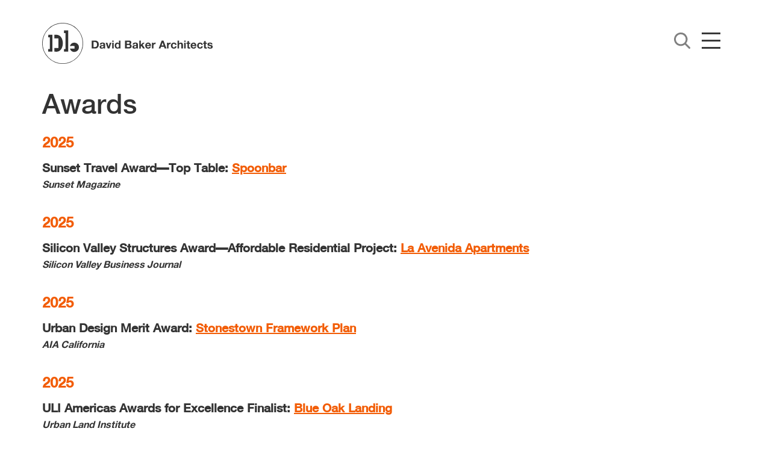

--- FILE ---
content_type: text/html; charset=UTF-8
request_url: https://www.dbarchitect.com/about/awards
body_size: 18923
content:

<!DOCTYPE html>
<html lang="en" dir="ltr" class="h-100">
  <head>
    <meta charset="utf-8" />
<script async src="https://www.googletagmanager.com/gtag/js?id=UA-2115268-1"></script>
<script>window.dataLayer = window.dataLayer || [];function gtag(){dataLayer.push(arguments)};gtag("js", new Date());gtag("set", "developer_id.dMDhkMT", true);gtag("config", "UA-2115268-1", {"groups":"default","anonymize_ip":true,"page_placeholder":"PLACEHOLDER_page_path"});</script>
<link rel="canonical" href="https://www.dbarchitect.com/about/awards" />
<meta name="Generator" content="Drupal 10 (https://www.drupal.org)" />
<meta name="MobileOptimized" content="width" />
<meta name="HandheldFriendly" content="true" />
<meta name="viewport" content="width=device-width, initial-scale=1.0" />
<link rel="stylesheet" href="https://www.dbarchitect.com/sites/default/files/fontyourface/fontsquirrel/FengardoNeueRegular-fontfacekit/fontyourface-stylesheet.css" media="all" />
<link rel="stylesheet" href="/sites/default/files/fontyourface/local_fonts/helvetica_neue_regular/font.css" media="all" />
<link rel="stylesheet" href="/sites/default/files/fontyourface/local_fonts/helvetica_neue_bold_/font.css" media="all" />
<link rel="stylesheet" href="/sites/default/files/fontyourface/local_fonts/helvetica_neue_medium_/font.css" media="all" />
<link rel="icon" href="/sites/default/files/favicon.ico" type="image/vnd.microsoft.icon" />

      
      <title>Awards | David Baker Architects</title>
    <link rel="stylesheet" media="all" href="/sites/default/files/css/css_3R3orAXw8p5IbymdNF4Xilo7EpP_V6px0mxjbwbi9pw.css?delta=0&amp;language=en&amp;theme=dbab5theme&amp;include=[base64]" />
<link rel="stylesheet" media="all" href="https://use.fontawesome.com/releases/v6.4.2/css/all.css" />
<link rel="stylesheet" media="all" href="/sites/default/files/css/css_nvGfKdBUI0xMgywT8jGPpDisF2gcy4_ioPIf1vf8zqM.css?delta=2&amp;language=en&amp;theme=dbab5theme&amp;include=[base64]" />
<link rel="stylesheet" media="all" href="/sites/default/files/css/css_0Niw1kv6I90NQU4cL4N5HykJq0zOtrIAzFrAsyy4Esc.css?delta=3&amp;language=en&amp;theme=dbab5theme&amp;include=[base64]" />

    



      </head>
  <body class="fontyourface path-node page-node-type-landing-page    bg- d-flex flex-column h-100">
        <a href="#main-content" class="visually-hidden focusable skip-link">
      Skip to main content
    </a>
    
      <div class="dialog-off-canvas-main-canvas d-flex flex-column h-100" data-off-canvas-main-canvas>
    

<header>
    

            <nav class="px-sm-0 container navbar navbar- text-dark bg-">

              <div class="region region-nav-branding">
    <div id="block-dbab5theme-branding" class="block block-system block-system-branding-block">
  
    
        <a class="logo navbar-btn pull-left" href="/" title="Home" rel="home">
      <img class="main-logo" src="/themes/custom/dbab5theme/logo.svg" alt="Home" />
      <img class="dropdown-logo" src="/themes/custom/dbab5theme/whitelogo.svg" alt="Home" />
    </a>
  </div>

  </div>

           
            <div class="navbar-right-side pull-right d-flex">
                <div id="navbar-search">
                      <div class="region region-nav-additional">
    <div class="views-exposed-form bef-exposed-form block block-views block-views-exposed-filter-blockupdated-search-page-1" data-drupal-selector="views-exposed-form-updated-search-page-1" id="block-dbab5theme-exposedformupdated-searchpage-1">
  
    
      <form data-block="nav_additional" action="/updated-search" method="get" id="views-exposed-form-updated-search-page-1" accept-charset="UTF-8">
  <div class="form--inline clearfix">
  <div class="js-form-item form-item js-form-type-textfield form-type-textfield js-form-item-search-api-fulltext form-item-search-api-fulltext">
      <label for="edit-search-api-fulltext">Fulltext search</label>
        
  <input data-drupal-selector="edit-search-api-fulltext" type="text" id="edit-search-api-fulltext" name="search_api_fulltext" value="" size="30" maxlength="128" class="form-text form-control" />


        </div>
<div data-drupal-selector="edit-actions" class="form-actions js-form-wrapper form-wrapper" id="edit-actions">
  <input data-drupal-selector="edit-submit-updated-search" type="submit" id="edit-submit-updated-search" value="Search" class="button js-form-submit form-submit btn btn-primary" />

</div>

</div>

</form>

  </div>

  </div>

                    <img id="search-icon" src="/themes/custom/dbab5theme/icons/mag.svg">
                </div>

                <div class="navbar-toggler collapsed p-0" type="button" data-bs-toggle="collapse"
                        data-bs-target="#navbarSupportedContent" aria-controls="navbarSupportedContent"
                        aria-expanded="false" aria-label="Toggle navigation">
                    <span class="navbar-toggler-icon"></span>
                    <span class="navbar-toggler-icon"></span>
                    <span class="navbar-toggler-icon"></span>
                </div> 
            </div>


            <div class="collapse navbar-collapse col-12 col-md-auto p-0 justify-content-end"
                 id="navbarSupportedContent">
                  <div class="region region-nav-main">
    <nav role="navigation" aria-labelledby="block-dbab5theme-main-navigation-menu" id="block-dbab5theme-main-navigation" class="block block-menu navigation menu--main">
            
  <h5 class="visually-hidden" id="block-dbab5theme-main-navigation-menu">Main navigation</h5>
  

        
            <ul data-block="nav_main" class="navbar-nav mr-auto">
                        <li class="nav-item dropdown">
          <a href="/work" class="nav-item nav-link dropdown-toggle" role="button" aria-expanded="false" title="Expand menu Work" data-drupal-link-system-path="node/2">Work</a>
                  <ul class="dropdown-menu">
                        <li class="nav-item">
          <a href="/work/architecture" class="dropdown-item" data-drupal-link-system-path="node/3">Architecture</a>
      </li>

                    <li class="nav-item">
          <a href="/work/urban" class="dropdown-item" data-drupal-link-system-path="node/4">Urban</a>
      </li>

                    <li class="nav-item">
          <a href="/work/inside" class="dropdown-item" data-drupal-link-system-path="node/5">Inside</a>
      </li>

                    <li class="nav-item">
          <a href="/work/modular" class="dropdown-item" data-drupal-link-system-path="node/6">Modular</a>
      </li>

                    <li class="nav-item">
          <a href="/work/sustainability" class="dropdown-item" data-drupal-link-system-path="node/7">Sustainability</a>
      </li>

                    <li class="nav-item">
          <a href="/work/workshop" class="dropdown-item" data-drupal-link-system-path="node/9">Workshop</a>
      </li>

                    <li class="nav-item">
          <a href="/work/lab" class="dropdown-item" data-drupal-link-system-path="node/8">Lab</a>
      </li>

        </ul>
  
      </li>

                    <li class="nav-item dropdown">
          <a href="/about" class="nav-item nav-link active dropdown-toggle" role="button" aria-expanded="false" title="Expand menu About" data-drupal-link-system-path="node/10">About</a>
                  <ul class="dropdown-menu">
                        <li class="nav-item">
          <a href="/about" title="About David Baker Architects" class="dropdown-item" data-drupal-link-system-path="node/10">Firm</a>
      </li>

                    <li class="nav-item">
          <a href="/about/people" class="dropdown-item" data-drupal-link-system-path="node/11">People</a>
      </li>

                    <li class="nav-item">
          <a href="/about/careers" class="dropdown-item" data-drupal-link-system-path="node/12">Careers</a>
      </li>

                    <li class="nav-item">
          <a href="/about/awards" class="active dropdown-item is-active" data-drupal-link-system-path="node/13" aria-current="page">Awards</a>
      </li>

        </ul>
  
      </li>

                    <li class="nav-item dropdown">
          <a href="/ideas" class="nav-item nav-link dropdown-toggle" role="button" aria-expanded="false" title="Expand menu Ideas" data-drupal-link-system-path="node/14">Ideas</a>
                  <ul class="dropdown-menu">
                        <li class="nav-item">
          <a href="/ideas/blog" class="dropdown-item" data-drupal-link-system-path="node/15">Blog</a>
      </li>

                    <li class="nav-item">
          <a href="/ideas/videos" class="dropdown-item" data-drupal-link-system-path="node/16">Videos</a>
      </li>

                    <li class="nav-item">
          <a href="/ideas/how-tos" class="dropdown-item" data-drupal-link-system-path="node/17">How-Tos</a>
      </li>

                    <li class="nav-item">
          <a href="/ideas/core-design-principles" class="dropdown-item" data-drupal-link-system-path="node/18">Core Design Principles</a>
      </li>

                    <li class="nav-item">
          <a href="/ideas/9-ways" class="dropdown-item" data-drupal-link-system-path="node/19">9 Ways</a>
      </li>

        </ul>
  
      </li>

                    <li class="nav-item dropdown">
          <a href="/news" class="nav-item nav-link dropdown-toggle" role="button" aria-expanded="false" title="Expand menu News" data-drupal-link-system-path="node/20">News</a>
                  <ul class="dropdown-menu">
                        <li class="nav-item">
          <a href="/news/press" class="dropdown-item" data-drupal-link-system-path="node/21">Press</a>
      </li>

                    <li class="nav-item">
          <a href="/news/events" class="dropdown-item" data-drupal-link-system-path="node/22">Events</a>
      </li>

        </ul>
  
      </li>

                    <li class="nav-item">
          <a href="/contact" class="col-md col-6 py-2 nav-item nav-link" title="Contact Us">Contact</a>
      </li>

        </ul>
  



  </nav>

  </div>


            </div>

        </nav>
    
</header>

<main role="main">
    <a id="main-content" tabindex="-1"></a>
    
    
    

    <div class=" container px-sm-0">
                <div class="row">
                        <div class="order-1 order-lg-2 col-12">
                  <div class="region region-content">
    <div data-drupal-messages-fallback class="hidden"></div>
<div id="block-dbab5theme-page-title" class="block block-core block-page-title-block">
  
    
      
  <h1 class="display-6 page-title"><span>
  Awards
</span>
</h1>


  </div>
<div id="block-dbab5theme-content" class="block block-system block-system-main-block">
  
    
      <article data-history-node-id="13" class="landing-page full clearfix">

  <div class="content">
    <div class="owl-carousel owl-theme main-carousel">
      
    </div>


    
      <div>







<div class="paragraph paragraph--type--bp-view paragraph--view-mode--default paragraph--id--4512">
  <div class="paragraph__column">
        
      <div class="field field--name-bp-view field--type-viewsreference field--label-hidden field__items">
              <div class="field__item"><div class="views-element-container"><div class="viewsreference--view-title">
    Awards
</div>
<div class="view view-honors view-id-honors view-display-id-block_1 js-view-dom-id-01a98e35c51643abf887fa65ea2c5fd32e5c768b558c189885a667adfe60fe03">
  
    
      
      <div class="view-content">
        <h3><time datetime="2025-10-15T12:00:00Z" class="datetime">2025</time>
</h3>
    <div class="views-row"><div class="views-field views-field-nothing"><span class="field-content">Sunset Travel Award—Top Table: <a href="/projects/spoonbar" hreflang="en">Spoonbar</a></span></div><div class="views-field views-field-field-awarding"><div class="field-content">Sunset Magazine</div></div></div>
  <h3><time datetime="2025-09-15T12:00:00Z" class="datetime">2025</time>
</h3>
    <div class="views-row"><div class="views-field views-field-nothing"><span class="field-content">Silicon Valley Structures Award—Affordable Residential Project: <a href="/projects/la-avenida-apartments" hreflang="en">La Avenida Apartments</a></span></div><div class="views-field views-field-field-awarding"><div class="field-content">Silicon Valley Business Journal</div></div></div>
  <h3><time datetime="2025-08-18T12:00:00Z" class="datetime">2025</time>
</h3>
    <div class="views-row"><div class="views-field views-field-nothing"><span class="field-content">Urban Design Merit Award: <a href="/projects/stonestown-framework-plan" hreflang="en">Stonestown Framework Plan</a></span></div><div class="views-field views-field-field-awarding"><div class="field-content">AIA California</div></div></div>
  <h3><time datetime="2025-05-12T12:00:00Z" class="datetime">2025</time>
</h3>
    <div class="views-row"><div class="views-field views-field-nothing"><span class="field-content">ULI Americas Awards for Excellence Finalist: <a href="/projects/blue-oak-landing" hreflang="en">Blue Oak Landing</a></span></div><div class="views-field views-field-field-awarding"><div class="field-content">Urban Land Institute</div></div></div>
  <h3><time datetime="2025-01-01T12:00:00Z" class="datetime">2025</time>
</h3>
    <div class="views-row"><div class="views-field views-field-nothing"><span class="field-content">AIA Housing Award: <a href="/projects/blue-oak-landing" hreflang="en">Blue Oak Landing</a></span></div><div class="views-field views-field-field-awarding"><div class="field-content">American Institute of Architects</div></div></div>
    <div class="views-row"><div class="views-field views-field-nothing"><span class="field-content">Best of Corporate—Small: <a href="/projects/wyatt-builds" hreflang="en">Wyatt Builds</a></span></div><div class="views-field views-field-field-awarding"><div class="field-content">International Interior Design Association–Alabama Chapter</div></div></div>
    <div class="views-row"><div class="views-field views-field-nothing"><span class="field-content">COTE Top Ten Award: <a href="/projects/coliseum-place" hreflang="en">Coliseum Place</a></span></div><div class="views-field views-field-field-awarding"><div class="field-content">AIA Committee on the Environment</div></div></div>
    <div class="views-row"><div class="views-field views-field-nothing"><span class="field-content">Design Honor Award: <a href="/projects/blue-oak-landing" hreflang="en">Blue Oak Landing</a></span></div><div class="views-field views-field-field-awarding"><div class="field-content">AIA San Francisco</div></div></div>
    <div class="views-row"><div class="views-field views-field-nothing"><span class="field-content">Design Merit Award—Analysis and Planning: <a href="/projects/north-berkeley-bart-transit-oriented-development-plan" hreflang="en">North Berkeley BART Transit-Oriented Development Plan</a></span></div><div class="views-field views-field-field-awarding"><div class="field-content">ASLA Northern California Chapter</div></div></div>
    <div class="views-row"><div class="views-field views-field-nothing"><span class="field-content">Design Merit Award—Analysis and Planning: <a href="/projects/stonestown-framework-plan" hreflang="en">Stonestown Framework Plan</a></span></div><div class="views-field views-field-field-awarding"><div class="field-content">ASLA Northern California Chapter</div></div></div>
    <div class="views-row"><div class="views-field views-field-nothing"><span class="field-content">Design Merit Award—Unbuilt: <a href="/projects/stonestown-framework-plan" hreflang="en">Stonestown Framework Plan</a></span></div><div class="views-field views-field-field-awarding"><div class="field-content">AIA San Francisco</div></div></div>
    <div class="views-row"><div class="views-field views-field-nothing"><span class="field-content">Gold Nugget Award of Merit—Best Multifamily Housing (100+ dua): <a href="/projects/africatown-plaza" hreflang="en">Africatown Plaza</a></span></div><div class="views-field views-field-field-awarding"><div class="field-content">Pacific Coast Builders Conference</div></div></div>
    <div class="views-row"><div class="views-field views-field-nothing"><span class="field-content">Gold Nugget Award of Merit—Innovative Housing Concepts Construction Technology: <a href="/projects/sango-court" hreflang="en">Sango Court</a></span></div><div class="views-field views-field-field-awarding"><div class="field-content">Pacific Coast Builders Conference</div></div></div>
    <div class="views-row"><div class="views-field views-field-nothing"><span class="field-content">Gold Nugget Grand Award—Best Interior Renovations: <a href="/projects/wyatt-builds" hreflang="en">Wyatt Builds</a></span></div><div class="views-field views-field-field-awarding"><div class="field-content">Pacific Coast Builders Conference</div></div></div>
    <div class="views-row"><div class="views-field views-field-nothing"><span class="field-content">Honor Award (Distinctive Detail): <a href="/projects/wyatt-builds" hreflang="en">Wyatt Builds</a></span></div><div class="views-field views-field-field-awarding"><div class="field-content">AIA Birmingham</div></div></div>
    <div class="views-row"><div class="views-field views-field-nothing"><span class="field-content">Merit Award: <a href="/projects/wyatt-builds" hreflang="en">Wyatt Builds</a></span></div><div class="views-field views-field-field-awarding"><div class="field-content">AIA Birmingham</div></div></div>
    <div class="views-row"><div class="views-field views-field-nothing"><span class="field-content">Merit Award (Distinctive Detail): <a href="/projects/zephyr-barber" hreflang="en">Zephyr Barber</a></span></div><div class="views-field views-field-field-awarding"><div class="field-content">AIA Birmingham</div></div></div>
    <div class="views-row"><div class="views-field views-field-nothing"><span class="field-content">Merit Award—Urban Design: <a href="/projects/stonestown-framework-plan" hreflang="en">Stonestown Framework Plan</a></span></div><div class="views-field views-field-field-awarding"><div class="field-content">APA Northern California Chapter</div></div></div>
    <div class="views-row"><div class="views-field views-field-nothing"><span class="field-content">Planet Positive Sustainability Leader: </span></div><div class="views-field views-field-field-awarding"><div class="field-content">Metropolis Magazine</div></div></div>
    <div class="views-row"><div class="views-field views-field-nothing"><span class="field-content">ULI Awards for Excellence Finalist: <a href="/projects/blue-oak-landing" hreflang="en">Blue Oak Landing</a></span></div><div class="views-field views-field-field-awarding"><div class="field-content">Urban Land Institute</div></div></div>
  <h3><time datetime="2024-01-01T12:00:00Z" class="datetime">2024</time>
</h3>
    <div class="views-row"><div class="views-field views-field-nothing"><span class="field-content">Adaptive Reuse: <a href="/projects/bandsaw-building" hreflang="en">Bandsaw Building</a></span></div><div class="views-field views-field-field-awarding"><div class="field-content">Retrofit Magazine Metamorphosis Awards</div></div></div>
    <div class="views-row"><div class="views-field views-field-nothing"><span class="field-content">Adaptive Reuse—Commercial: <a href="/projects/bandsaw-building" hreflang="en">Bandsaw Building</a></span></div><div class="views-field views-field-field-awarding"><div class="field-content">The Architect&#039;s Newspaper 2024 Best of Design Awards</div></div></div>
    <div class="views-row"><div class="views-field views-field-nothing"><span class="field-content">Affordable Housing Finalist: <a href="/projects/tahanan-supportive-housing" hreflang="en">Tahanan Supportive Housing</a></span></div><div class="views-field views-field-field-awarding"><div class="field-content">Architizer A+ Awards</div></div></div>
    <div class="views-row"><div class="views-field views-field-nothing"><span class="field-content">Best of Show—Permanent Building: <a href="/projects/sango-court" hreflang="en">Sango Court</a></span></div><div class="views-field views-field-field-awarding"><div class="field-content">Modular Building Institute</div></div></div>
    <div class="views-row"><div class="views-field views-field-nothing"><span class="field-content">Design Honor Award: <a href="/projects/blue-oak-landing" hreflang="en">Blue Oak Landing</a></span></div><div class="views-field views-field-field-awarding"><div class="field-content">AIA California</div></div></div>
    <div class="views-row"><div class="views-field views-field-nothing"><span class="field-content">Design Merit Award: <a href="/projects/la-fenix-1950" hreflang="en">La Fénix at 1950</a></span></div><div class="views-field views-field-field-awarding"><div class="field-content">AIA California</div></div></div>
    <div class="views-row"><div class="views-field views-field-nothing"><span class="field-content">Gold Nugget Award of Merit—Best Supportive/Transitional Housing: <a href="/projects/blue-oak-landing" hreflang="en">Blue Oak Landing</a></span></div><div class="views-field views-field-field-awarding"><div class="field-content">Pacific Coast Builders Conference</div></div></div>
    <div class="views-row"><div class="views-field views-field-nothing"><span class="field-content">Honor Award—Community Impact: <a href="/projects/la-fenix-1950" hreflang="en">La Fénix at 1950</a></span></div><div class="views-field views-field-field-awarding"><div class="field-content">ASLA Northern California Chapter</div></div></div>
    <div class="views-row"><div class="views-field views-field-nothing"><span class="field-content">Honorable Mention—Spaces and Places: <a href="/projects/blue-oak-landing" hreflang="en">Blue Oak Landing</a></span></div><div class="views-field views-field-field-awarding"><div class="field-content">Fast Company Innovation by Design Awards</div></div></div>
    <div class="views-row"><div class="views-field views-field-nothing"><span class="field-content">Multifamily Award: <a href="/projects/blue-oak-landing" hreflang="en">Blue Oak Landing</a></span></div><div class="views-field views-field-field-awarding"><div class="field-content">Metropolis Planet Positive Awards</div></div></div>
  <h3><time datetime="2023-01-01T12:00:00Z" class="datetime">2023</time>
</h3>
    <div class="views-row"><div class="views-field views-field-nothing"><span class="field-content">Architecture Merit Award: <a href="/projects/tahanan-supportive-housing" hreflang="en">Tahanan Supportive Housing</a></span></div><div class="views-field views-field-field-awarding"><div class="field-content">AIA San Francisco</div></div></div>
    <div class="views-row"><div class="views-field views-field-nothing"><span class="field-content">Design Citation Award: <a href="/projects/2323-2nd-avenue-south" hreflang="en">2323 2nd Avenue South</a></span></div><div class="views-field views-field-field-awarding"><div class="field-content">AIA Birmingham</div></div></div>
    <div class="views-row"><div class="views-field views-field-nothing"><span class="field-content">Design Honor Award: <a href="/projects/city-walk-bham" hreflang="en">City Walk BHAM</a></span></div><div class="views-field views-field-field-awarding"><div class="field-content">AIA Birmingham</div></div></div>
    <div class="views-row"><div class="views-field views-field-nothing"><span class="field-content">Design Honorable Mention: <a href="/projects/2323-2nd-avenue-south" hreflang="en">2323 2nd Avenue South</a></span></div><div class="views-field views-field-field-awarding"><div class="field-content">AIA Alabama</div></div></div>
    <div class="views-row"><div class="views-field views-field-nothing"><span class="field-content">Design Merit Award: <a href="/projects/bandsaw-building" hreflang="en">Bandsaw Building</a></span></div><div class="views-field views-field-field-awarding"><div class="field-content">AIA Alabama</div></div></div>
    <div class="views-row"><div class="views-field views-field-nothing"><span class="field-content">Design Merit Award: <a href="/projects/bandsaw-building" hreflang="en">Bandsaw Building</a></span></div><div class="views-field views-field-field-awarding"><div class="field-content">AIA Birmingham</div></div></div>
    <div class="views-row"><div class="views-field views-field-nothing"><span class="field-content">Design Merit Award: <a href="/projects/city-walk-bham" hreflang="en">City Walk BHAM</a></span></div><div class="views-field views-field-field-awarding"><div class="field-content">AIA Alabama</div></div></div>
    <div class="views-row"><div class="views-field views-field-nothing"><span class="field-content">Residential Design Merit Award: <a href="/projects/tahanan-supportive-housing" hreflang="en">Tahanan Supportive Housing</a></span></div><div class="views-field views-field-field-awarding"><div class="field-content">AIA California</div></div></div>
  <h3><time datetime="2022-01-01T12:00:00Z" class="datetime">2022</time>
</h3>
    <div class="views-row"><div class="views-field views-field-nothing"><span class="field-content">Affordable Housing Special Mention: <a href="/projects/la-fenix-1950" hreflang="en">La Fénix at 1950</a></span></div><div class="views-field views-field-field-awarding"><div class="field-content">Architizer A+ Awards</div></div></div>
    <div class="views-row"><div class="views-field views-field-nothing"><span class="field-content">Gold Nugget Grand Award—Best On-the-Boards Affordable Housing Community: <a href="/projects/africatown-plaza" hreflang="en">Africatown Plaza</a></span></div><div class="views-field views-field-field-awarding"><div class="field-content">Pacific Coast Builders Conference</div></div></div>
    <div class="views-row"><div class="views-field views-field-nothing"><span class="field-content">Social Responsibility Commendation: <a href="/projects/la-fenix-1950" hreflang="en">La Fénix at 1950</a></span></div><div class="views-field views-field-field-awarding"><div class="field-content">AIA San Francisco</div></div></div>
    <div class="views-row"><div class="views-field views-field-nothing"><span class="field-content">Terwilliger Center Award for Innovation in Attainable Housing 2022 Finalist: <a href="/projects/tahanan-supportive-housing" hreflang="en">Tahanan Supportive Housing</a></span></div><div class="views-field views-field-field-awarding"><div class="field-content">Terwilliger Center</div></div></div>
    <div class="views-row"><div class="views-field views-field-nothing"><span class="field-content">Winner—Special Needs: <a href="/projects/tahanan-supportive-housing" hreflang="en">Tahanan Supportive Housing</a></span></div><div class="views-field views-field-field-awarding"><div class="field-content">Affordable Housing Finance Magazine</div></div></div>
  <h3><time datetime="2021-04-27T12:00:00Z" class="datetime">2021</time>
</h3>
    <div class="views-row"><div class="views-field views-field-nothing"><span class="field-content">Design Citation Award: <a href="/projects/a2-apartments" hreflang="en">A2 Apartments</a></span></div><div class="views-field views-field-field-awarding"><div class="field-content">AIA Maryland</div></div></div>
    <div class="views-row"><div class="views-field views-field-nothing"><span class="field-content">Design Merit Award: <a href="/projects/harmon-guest-house" hreflang="en">Harmon Guest House</a></span></div><div class="views-field views-field-field-awarding"><div class="field-content">AIA California</div></div></div>
    <div class="views-row"><div class="views-field views-field-nothing"><span class="field-content">Excellence in Architecture—Citation Award and Social Responsibility Commendation: <a href="/projects/222-taylor-street" hreflang="en">222 Taylor Street</a></span></div><div class="views-field views-field-field-awarding"><div class="field-content">AIA San Francisco</div></div></div>
    <div class="views-row"><div class="views-field views-field-nothing"><span class="field-content">Gold Nugget Award of Merit—Best Multifamily Housing (100+ dua): <a href="/projects/855-brannan" hreflang="en">855 Brannan</a></span></div><div class="views-field views-field-field-awarding"><div class="field-content">Pacific Coast Builders Conference</div></div></div>
    <div class="views-row"><div class="views-field views-field-nothing"><span class="field-content">Gold Nugget Award of Merit—Best On-the-Boards Site Plan: <a href="/projects/ensley-mixed-use-neighborhood" hreflang="en">Ensley Mixed-Use Neighborhood</a></span></div><div class="views-field views-field-field-awarding"><div class="field-content">Pacific Coast Builders Conference</div></div></div>
    <div class="views-row"><div class="views-field views-field-nothing"><span class="field-content">Gold Nugget Grand Award—Best Multifamily Housing (60-100 dua): <a href="/projects/mason-mariposa" hreflang="en">Mason on Mariposa</a></span></div><div class="views-field views-field-field-awarding"><div class="field-content">Pacific Coast Builders Conference</div></div></div>
    <div class="views-row"><div class="views-field views-field-nothing"><span class="field-content">Honor Award: <a href="/projects/williams-terrace" hreflang="en">Williams Terrace</a></span></div><div class="views-field views-field-field-awarding"><div class="field-content">AIA Alabama</div></div></div>
    <div class="views-row"><div class="views-field views-field-nothing"><span class="field-content">Honor Award: <a href="/projects/williams-terrace" hreflang="en">Williams Terrace</a></span></div><div class="views-field views-field-field-awarding"><div class="field-content">AIA Birmingham</div></div></div>
    <div class="views-row"><div class="views-field views-field-nothing"><span class="field-content">Honor Award: <a href="/projects/jenis-ice-cream-pavilion" hreflang="en">Jeni’s Ice Cream Pavilion</a></span></div><div class="views-field views-field-field-awarding"><div class="field-content">AIA Alabama</div></div></div>
    <div class="views-row"><div class="views-field views-field-nothing"><span class="field-content">Honor Award: <a href="/projects/jenis-ice-cream-pavilion" hreflang="en">Jeni’s Ice Cream Pavilion</a></span></div><div class="views-field views-field-field-awarding"><div class="field-content">AIA Birmingham</div></div></div>
    <div class="views-row"><div class="views-field views-field-nothing"><span class="field-content">Honor Award—Multifamily Residential: <a href="/projects/rocky-hill-veterans-housing" hreflang="en">Rocky Hill Veterans Housing</a></span></div><div class="views-field views-field-field-awarding"><div class="field-content">AIA East Bay</div></div></div>
    <div class="views-row"><div class="views-field views-field-nothing"><span class="field-content">Honorable Mention: <a href="/projects/blueprint-building" hreflang="en">Blueprint Building</a></span></div><div class="views-field views-field-field-awarding"><div class="field-content">AIA Alabama Design Awards</div></div></div>
    <div class="views-row"><div class="views-field views-field-nothing"><span class="field-content">Industry Excellence in Residential Construction Award: <a href="/projects/la-fenix-1950" hreflang="en">La Fénix at 1950</a></span></div><div class="views-field views-field-field-awarding"><div class="field-content">National Association of Women in Construction (NAWIC)</div></div></div>
    <div class="views-row"><div class="views-field views-field-nothing"><span class="field-content">Merit Award: <a href="/projects/golden-age-wine" hreflang="en">Golden Age Wine</a></span></div><div class="views-field views-field-field-awarding"><div class="field-content">AIA Alabama </div></div></div>
    <div class="views-row"><div class="views-field views-field-nothing"><span class="field-content">Multifamily Western Regional Award: <a href="/projects/edwina-benner-plaza" hreflang="en">Edwina Benner Plaza</a></span></div><div class="views-field views-field-field-awarding"><div class="field-content">Metropolis Planet Positive Awards</div></div></div>
    <div class="views-row"><div class="views-field views-field-nothing"><span class="field-content">Residential Leading Edge Award: <a href="/projects/mason-mariposa" hreflang="en">Mason on Mariposa</a></span></div><div class="views-field views-field-field-awarding"><div class="field-content">AIA California</div></div></div>
  <h3><time datetime="2020-04-27T12:00:00Z" class="datetime">2020</time>
</h3>
    <div class="views-row"><div class="views-field views-field-nothing"><span class="field-content">2020 Firm Award: </span></div><div class="views-field views-field-field-awarding"><div class="field-content">AIA California</div></div></div>
    <div class="views-row"><div class="views-field views-field-nothing"><span class="field-content">Architecture Merit Award and Urban Design Commendation: <a href="/projects/855-brannan" hreflang="en">855 Brannan</a></span></div><div class="views-field views-field-field-awarding"><div class="field-content">AIA San Francisco</div></div></div>
    <div class="views-row"><div class="views-field views-field-nothing"><span class="field-content">Best of Design Award Editor’s Pick—Unbuilt Master Plan: <a href="/projects/estuary-commons" hreflang="en">Estuary Commons</a></span></div><div class="views-field views-field-field-awarding"><div class="field-content">The Architect’s Newspaper</div></div></div>
    <div class="views-row"><div class="views-field views-field-nothing"><span class="field-content">Gold Nugget Honor Award—Best Affordable Housing Community (30-60 dua): <a href="/projects/edwina-benner-plaza" hreflang="en">Edwina Benner Plaza</a></span></div><div class="views-field views-field-field-awarding"><div class="field-content">Pacific Coast Builders Conference</div></div></div>
    <div class="views-row"><div class="views-field views-field-nothing"><span class="field-content">Gold Nugget Honor Award—Best Innovative Energy Design: <a href="/projects/edwina-benner-plaza" hreflang="en">Edwina Benner Plaza</a></span></div><div class="views-field views-field-field-awarding"><div class="field-content">Pacific Coast Builders Conference</div></div></div>
    <div class="views-row"><div class="views-field views-field-nothing"><span class="field-content">Gold Nugget Merit Award—Best Affordable Housing Community (60+ dua): <a href="/projects/222-taylor-street" hreflang="en">222 Taylor Street</a></span></div><div class="views-field views-field-field-awarding"><div class="field-content">Pacific Coast Builders Conference</div></div></div>
    <div class="views-row"><div class="views-field views-field-nothing"><span class="field-content">Gold Nugget Merit Award—Best On the Boards Site Plan: <a href="/projects/midway-village-framework-plan" hreflang="en">Midway Village Framework Plan</a></span></div><div class="views-field views-field-field-awarding"><div class="field-content">Pacific Coast Builders Conference</div></div></div>
    <div class="views-row"><div class="views-field views-field-nothing"><span class="field-content">Honor Award: <a href="/projects/golden-age-wine" hreflang="en">Golden Age Wine</a></span></div><div class="views-field views-field-field-awarding"><div class="field-content">AIA Birmingham</div></div></div>
    <div class="views-row"><div class="views-field views-field-nothing"><span class="field-content">Honor Award: <a href="/projects/blueprint-building" hreflang="en">Blueprint Building</a></span></div><div class="views-field views-field-field-awarding"><div class="field-content">AIA Birmingham</div></div></div>
    <div class="views-row"><div class="views-field views-field-nothing"><span class="field-content">Honor Award for Residential Design: <a href="/projects/901-fairfax-avenue" hreflang="en">901 Fairfax Avenue</a></span></div><div class="views-field views-field-field-awarding"><div class="field-content">American Society of Landscape Architects</div></div></div>
    <div class="views-row"><div class="views-field views-field-nothing"><span class="field-content">Real Estate Deal of the Year—Affordable Housing (San Francisco): <a href="/projects/222-taylor-street" hreflang="en">222 Taylor Street</a></span></div><div class="views-field views-field-field-awarding"><div class="field-content">San Francisco Business Times</div></div></div>
    <div class="views-row"><div class="views-field views-field-nothing"><span class="field-content">Residential Design Honor Award: <a href="/projects/222-taylor-street" hreflang="en">222 Taylor Street</a></span></div><div class="views-field views-field-field-awarding"><div class="field-content">AIA California</div></div></div>
    <div class="views-row"><div class="views-field views-field-nothing"><span class="field-content">Residential Design Leading Edge Award: <a href="/projects/222-taylor-street" hreflang="en">222 Taylor Street</a></span></div><div class="views-field views-field-field-awarding"><div class="field-content">AIA California</div></div></div>
    <div class="views-row"><div class="views-field views-field-nothing"><span class="field-content">Residential Design Merit Award: <a href="/projects/901-fairfax-avenue" hreflang="en">901 Fairfax Avenue</a></span></div><div class="views-field views-field-field-awarding"><div class="field-content">AIA California</div></div></div>
  <h3><time datetime="2019-10-08T12:00:00Z" class="datetime">2019</time>
</h3>
    <div class="views-row"><div class="views-field views-field-nothing"><span class="field-content">Readers&#039; Choice Award: <a href="/projects/harmon-guest-house" hreflang="en">Harmon Guest House</a></span></div><div class="views-field views-field-field-awarding"><div class="field-content">Condé Nast Traveler</div></div></div>
  <h3><time datetime="2019-04-27T12:00:00Z" class="datetime">2019</time>
</h3>
    <div class="views-row"><div class="views-field views-field-nothing"><span class="field-content">All-Electric Showcase Award: <a href="/projects/edwina-benner-plaza" hreflang="en">Edwina Benner Plaza</a></span></div><div class="views-field views-field-field-awarding"><div class="field-content">Silicon Valley Clean Energy</div></div></div>
    <div class="views-row"><div class="views-field views-field-nothing"><span class="field-content">Architect 50: David Baker FAIA / David Baker Architects: </span></div><div class="views-field views-field-field-awarding"><div class="field-content">ARCHITECT Magazine</div></div></div>
    <div class="views-row"><div class="views-field views-field-nothing"><span class="field-content">Award for Design Excellence: <a href="/projects/parker-place" hreflang="en">Parker Place</a></span></div><div class="views-field views-field-field-awarding"><div class="field-content">Berkeley Design Advocates</div></div></div>
    <div class="views-row"><div class="views-field views-field-nothing"><span class="field-content">Best Boutique Collaboration: <a href="/projects/harmon-guest-house" hreflang="en">Harmon Guest House</a></span></div><div class="views-field views-field-field-awarding"><div class="field-content">BLLA Boutique and Lifestyle Hospitality Awards</div></div></div>
    <div class="views-row"><div class="views-field views-field-nothing"><span class="field-content">COTE Top Ten Award: <a href="/projects/lakeside-senior-apartments" hreflang="en">Lakeside Senior Apartments</a></span></div><div class="views-field views-field-field-awarding"><div class="field-content">AIA Committee on the Environment</div></div></div>
    <div class="views-row"><div class="views-field views-field-nothing"><span class="field-content">Editors’ Choice Winner: <a href="/projects/edwina-benner-plaza" hreflang="en">Edwina Benner Plaza</a></span></div><div class="views-field views-field-field-awarding"><div class="field-content">Affordable Housing Finance Magazine</div></div></div>
    <div class="views-row"><div class="views-field views-field-nothing"><span class="field-content">Excellence in Affordable Housing Design: <a href="/projects/williams-terrace" hreflang="en">Williams Terrace</a></span></div><div class="views-field views-field-field-awarding"><div class="field-content">AIA/HUD Secretary’s Housing and Community Design Award</div></div></div>
    <div class="views-row"><div class="views-field views-field-nothing"><span class="field-content">Jury Citation: <a href="/projects/williams-terrace" hreflang="en">Williams Terrace</a></span></div><div class="views-field views-field-field-awarding"><div class="field-content">AIA Charleston</div></div></div>
    <div class="views-row"><div class="views-field views-field-nothing"><span class="field-content">Merit Award for Architecture: <a href="/projects/five88" hreflang="en">Five88</a></span></div><div class="views-field views-field-field-awarding"><div class="field-content">AIA California </div></div></div>
    <div class="views-row"><div class="views-field views-field-nothing"><span class="field-content">Merit Award for Residential Design: <a href="/projects/williams-terrace" hreflang="en">Williams Terrace</a></span></div><div class="views-field views-field-field-awarding"><div class="field-content">AIA California</div></div></div>
    <div class="views-row"><div class="views-field views-field-nothing"><span class="field-content">Special Commendation for Commitment to Community Spaces: <a href="/projects/901-fairfax-avenue" hreflang="en">901 Fairfax Avenue</a></span></div><div class="views-field views-field-field-awarding"><div class="field-content">AIA San Francisco</div></div></div>
  <h3><time datetime="2018-04-27T12:00:00Z" class="datetime">2018</time>
</h3>
    <div class="views-row"><div class="views-field views-field-nothing"><span class="field-content"> Architecture Merit Award + Social Responsibility Commendation: <a href="/projects/five88" hreflang="en">Five88</a></span></div><div class="views-field views-field-field-awarding"><div class="field-content">AIA San Francisco Design Awards</div></div></div>
    <div class="views-row"><div class="views-field views-field-nothing"><span class="field-content">2018 HIVE 50 Innovator—Design: <a href="/projects/five88" hreflang="en">Five88</a></span></div><div class="views-field views-field-field-awarding"><div class="field-content">HIVE Housing Innovation, Vision and Economics</div></div></div>
    <div class="views-row"><div class="views-field views-field-nothing"><span class="field-content">AIA/HUD Secretary’s Housing and Community Design Award for Excellence in Affordable Housing Design: <a href="/projects/five88" hreflang="en">Five88</a></span></div><div class="views-field views-field-field-awarding"><div class="field-content">American Institute of Architects / Department of Housing and Urban Development</div></div></div>
    <div class="views-row"><div class="views-field views-field-nothing"><span class="field-content">AIACC Residential Design Merit Award: <a href="/projects/388-fulton" hreflang="en">388 Fulton</a></span></div><div class="views-field views-field-field-awarding"><div class="field-content">AIA California Council</div></div></div>
    <div class="views-row"><div class="views-field views-field-nothing"><span class="field-content">AIACC Residential Design Merit Award: <a href="/projects/five88" hreflang="en">Five88</a></span></div><div class="views-field views-field-field-awarding"><div class="field-content">AIA California Council</div></div></div>
    <div class="views-row"><div class="views-field views-field-nothing"><span class="field-content">AIASV Residential Design Citation Award: <a href="/projects/mayfield-place" hreflang="en">Mayfield Place</a></span></div><div class="views-field views-field-field-awarding"><div class="field-content">AIA Silicon Valley</div></div></div>
    <div class="views-row"><div class="views-field views-field-nothing"><span class="field-content">Architecture Honor Award: <a href="/projects/388-fulton" hreflang="en">388 Fulton</a></span></div><div class="views-field views-field-field-awarding"><div class="field-content">AIA San Francisco Design Awards</div></div></div>
    <div class="views-row"><div class="views-field views-field-nothing"><span class="field-content">Gold Nugget Grand Award—Best Affordable Housing Community (100 du/acre or more): <a href="/projects/five88" hreflang="en">Five88</a></span></div><div class="views-field views-field-field-awarding"><div class="field-content">Pacific Coast Builders Conference</div></div></div>
    <div class="views-row"><div class="views-field views-field-nothing"><span class="field-content">Gold Nugget Merit Award—Best Affordable Housing Community (30 - 60 du/acre): <a href="/projects/mayfield-place" hreflang="en">Mayfield Place</a></span></div><div class="views-field views-field-field-awarding"><div class="field-content">Pacific Coast Builders Conference</div></div></div>
    <div class="views-row"><div class="views-field views-field-nothing"><span class="field-content">Gold Nugget Merit Award—Best Affordable Housing Community (30 - 60 du/acre): <a href="/projects/847-848-fairfax-avenue" hreflang="en">847-848 Fairfax Avenue</a></span></div><div class="views-field views-field-field-awarding"><div class="field-content">Pacific Coast Builders Conference</div></div></div>
    <div class="views-row"><div class="views-field views-field-nothing"><span class="field-content">Real Estate Deal of the Year—Affordable Housing (San Francisco): <a href="/projects/five88" hreflang="en">Five88</a></span></div><div class="views-field views-field-field-awarding"><div class="field-content">San Francisco Business Times</div></div></div>
    <div class="views-row"><div class="views-field views-field-nothing"><span class="field-content">Residential Architect Design Awards—Affordable Housing: <a href="/projects/847-848-fairfax-avenue" hreflang="en">847-848 Fairfax Avenue</a></span></div><div class="views-field views-field-field-awarding"><div class="field-content">ARCHITECT Magazine</div></div></div>
    <div class="views-row"><div class="views-field views-field-nothing"><span class="field-content">Residential Architect Design Awards—Affordable Housing: <a href="/projects/five88" hreflang="en">Five88</a></span></div><div class="views-field views-field-field-awarding"><div class="field-content">ARCHITECT Magazine</div></div></div>
    <div class="views-row"><div class="views-field views-field-nothing"><span class="field-content">Top Real Estate Project Award: <a href="/projects/harmon-guest-house" hreflang="en">Harmon Guest House</a></span></div><div class="views-field views-field-field-awarding"><div class="field-content">North Bay Business Journal </div></div></div>
  <h3><time datetime="2017-04-27T12:00:00Z" class="datetime">2017</time>
</h3>
    <div class="views-row"><div class="views-field views-field-nothing"><span class="field-content">2017 Distinguished Alumni: </span></div><div class="views-field views-field-field-awarding"><div class="field-content">University of California at Berkeley College of Environmental Design</div></div></div>
    <div class="views-row"><div class="views-field views-field-nothing"><span class="field-content">2017 Structures Award—Affordable Residential Project of the Year: <a href="/projects/onizuka-crossing" hreflang="en">Onizuka Crossing</a></span></div><div class="views-field views-field-field-awarding"><div class="field-content">Silicon Valley Business Journal </div></div></div>
    <div class="views-row"><div class="views-field views-field-nothing"><span class="field-content">AIACC Residential Design Award of Merit: <a href="/projects/dr-george-w-davis-senior-building" hreflang="en">Dr. George W. Davis Senior Building</a></span></div><div class="views-field views-field-field-awarding"><div class="field-content">AIA California Council</div></div></div>
    <div class="views-row"><div class="views-field views-field-nothing"><span class="field-content">AIACC Residential Design Award of Merit: <a href="/projects/potrero-1010" hreflang="en">Potrero 1010</a></span></div><div class="views-field views-field-field-awarding"><div class="field-content">AIA California Council</div></div></div>
    <div class="views-row"><div class="views-field views-field-nothing"><span class="field-content">Community Alliance Firm Achievement Award: </span></div><div class="views-field views-field-field-awarding"><div class="field-content">AIA San Francisco</div></div></div>
    <div class="views-row"><div class="views-field views-field-nothing"><span class="field-content">Curry Stone Design Prize—Social Design Circle: </span></div><div class="views-field views-field-field-awarding"><div class="field-content">Curry Stone Foundation</div></div></div>
    <div class="views-row"><div class="views-field views-field-nothing"><span class="field-content">Gold Nugget Award of Merit—Best Affordable Housing Community (100+ du/acre): <a href="/projects/pacific-pointe-apartments" hreflang="en">Pacific Pointe Apartments</a></span></div><div class="views-field views-field-field-awarding"><div class="field-content">Pacific Coast Builders Conference</div></div></div>
    <div class="views-row"><div class="views-field views-field-nothing"><span class="field-content">Gold Nugget Award of Merit—Residential Housing Project of the Year (Attached): <a href="/projects/potrero-1010" hreflang="en">Potrero 1010</a></span></div><div class="views-field views-field-field-awarding"><div class="field-content">Pacific Coast Builders Conference</div></div></div>
    <div class="views-row"><div class="views-field views-field-nothing"><span class="field-content">Gold Nugget Grand Award—Best Affordable Senior Housing Community: <a href="/projects/lakeside-senior-apartments" hreflang="en">Lakeside Senior Apartments</a></span></div><div class="views-field views-field-field-awarding"><div class="field-content">Pacific Coast Builders Conference</div></div></div>
    <div class="views-row"><div class="views-field views-field-nothing"><span class="field-content">Gold Nugget Grand Award—Best Multifamily Housing Community (60-100 du/acre): <a href="/projects/potrero-1010" hreflang="en">Potrero 1010</a></span></div><div class="views-field views-field-field-awarding"><div class="field-content">Pacific Coast Builders Conference</div></div></div>
    <div class="views-row"><div class="views-field views-field-nothing"><span class="field-content">HardieDesign Honorable Mention: <a href="/projects/pacific-pointe-apartments" hreflang="en">Pacific Pointe Apartments</a></span></div><div class="views-field views-field-field-awarding"><div class="field-content">James Hardie Pros</div></div></div>
    <div class="views-row"><div class="views-field views-field-nothing"><span class="field-content">Real Estate Deal of the Year—Affordable Housing (San Francisco): <a href="/projects/847-848-fairfax-avenue" hreflang="en">847-848 Fairfax Avenue</a></span></div><div class="views-field views-field-field-awarding"><div class="field-content">San Francisco Business Times</div></div></div>
  <h3><time datetime="2016-04-27T12:00:00Z" class="datetime">2016</time>
</h3>
    <div class="views-row"><div class="views-field views-field-nothing"><span class="field-content">AIA/HUD Secretary’s Award—Excellence in Affordable Housing Design: <a href="/projects/lakeside-senior-apartments" hreflang="en">Lakeside Senior Apartments</a></span></div><div class="views-field views-field-field-awarding"><div class="field-content">American Institute of Architects / U.S. Department of Housing and Urban Development</div></div></div>
    <div class="views-row"><div class="views-field views-field-nothing"><span class="field-content">ASLA Honor Award—Residential Design: <a href="/projects/rivermark" hreflang="en">Rivermark</a></span></div><div class="views-field views-field-field-awarding"><div class="field-content">American Society of Landscape Architects</div></div></div>
    <div class="views-row"><div class="views-field views-field-nothing"><span class="field-content">People’s Choice Award: </span></div><div class="views-field views-field-field-awarding"><div class="field-content">Market Street Prototyping Festival</div></div></div>
    <div class="views-row"><div class="views-field views-field-nothing"><span class="field-content">Readers Choice Award—Senior Housing: <a href="/projects/lakeside-senior-apartments" hreflang="en">Lakeside Senior Apartments</a></span></div><div class="views-field views-field-field-awarding"><div class="field-content">Affordable Housing Finance Magazine</div></div></div>
  <h3><time datetime="2015-04-27T12:00:00Z" class="datetime">2015</time>
</h3>
    <div class="views-row"><div class="views-field views-field-nothing"><span class="field-content">2015 ASLA Professional Grand Award (Residential): <a href="/projects/300-ivy" hreflang="en">300 Ivy</a></span></div><div class="views-field views-field-field-awarding"><div class="field-content">American Society of Landscape Architects</div></div></div>
    <div class="views-row"><div class="views-field views-field-nothing"><span class="field-content">2015 Growing Smarter Together—Public-Private Partnership Award: <a href="/projects/station-center-family-housing" hreflang="en">Station Center Family Housing</a></span></div><div class="views-field views-field-field-awarding"><div class="field-content">Association of Bay Area Governments (ABAG)</div></div></div>
    <div class="views-row"><div class="views-field views-field-nothing"><span class="field-content">AIA COTE Top Ten Award: <a href="/projects/tassafaronga-village" hreflang="en">Tassafaronga Village</a></span></div><div class="views-field views-field-field-awarding"><div class="field-content">AIA Committee on the Environment</div></div></div>
    <div class="views-row"><div class="views-field views-field-nothing"><span class="field-content">AIA East Bay Design Awards—Honor Award: <a href="/projects/lakeside-senior-apartments" hreflang="en">Lakeside Senior Apartments</a></span></div><div class="views-field views-field-field-awarding"><div class="field-content">AIA East Bay</div></div></div>
    <div class="views-row"><div class="views-field views-field-nothing"><span class="field-content">AIA Housing Award: <a href="/projects/bayview-hill-gardens" hreflang="en">Bayview Hill Gardens</a></span></div><div class="views-field views-field-field-awarding"><div class="field-content">American Institute of Architects</div></div></div>
    <div class="views-row"><div class="views-field views-field-nothing"><span class="field-content">Gold Nugget Grand Award—Best Multifamily Housing Community (over 60 DUA): <a href="/projects/300-ivy" hreflang="en">300 Ivy</a></span></div><div class="views-field views-field-field-awarding"><div class="field-content">Pacific Coast Builders Conference</div></div></div>
    <div class="views-row"><div class="views-field views-field-nothing"><span class="field-content">Gold Nugget Grand Award—Best Zero Net Energy Design: <a href="/projects/zero-cottage" hreflang="en">Zero Cottage</a></span></div><div class="views-field views-field-field-awarding"><div class="field-content">Pacific Coast Builders Conference</div></div></div>
    <div class="views-row"><div class="views-field views-field-nothing"><span class="field-content">Professional Builder Design Award—Silver: <a href="/projects/fillmore-park" hreflang="en">Fillmore Park</a></span></div><div class="views-field views-field-field-awarding"><div class="field-content">Professional Builder Magazine</div></div></div>
  <h3><time datetime="2014-04-27T12:00:00Z" class="datetime">2014</time>
</h3>
    <div class="views-row"><div class="views-field views-field-nothing"><span class="field-content">CNU 2014 Charter Award—Best Building: <a href="/projects/station-center-family-housing" hreflang="en">Station Center Family Housing</a></span></div><div class="views-field views-field-field-awarding"><div class="field-content">Congress for the New Urbanism</div></div></div>
    <div class="views-row"><div class="views-field views-field-nothing"><span class="field-content">CNU 2014 Charter Award—Grand Prize: <a href="/projects/station-center-family-housing" hreflang="en">Station Center Family Housing</a></span></div><div class="views-field views-field-field-awarding"><div class="field-content">Congress for the New Urbanism</div></div></div>
    <div class="views-row"><div class="views-field views-field-nothing"><span class="field-content">EPA 2013 Smart Growth Achievement Award: <a href="/projects/la-valentina-station" hreflang="en">La Valentina Station</a></span></div><div class="views-field views-field-field-awarding"><div class="field-content">United States Environmental Protection Agency</div></div></div>
    <div class="views-row"><div class="views-field views-field-nothing"><span class="field-content">Grand Winner—Green Custom Home: <a href="/projects/zero-cottage" hreflang="en">Zero Cottage</a></span></div><div class="views-field views-field-field-awarding"><div class="field-content">Custom Home Design Awards</div></div></div>
    <div class="views-row"><div class="views-field views-field-nothing"><span class="field-content">Interior Architecture Merit Award: <a href="/projects/saint-frank-coffee" hreflang="en">Saint Frank Coffee</a></span></div><div class="views-field views-field-field-awarding"><div class="field-content">AIA San Francisco</div></div></div>
    <div class="views-row"><div class="views-field views-field-nothing"><span class="field-content">Livability Innovator in Architecture and Urbanism: </span></div><div class="views-field views-field-field-awarding"><div class="field-content">Livable City</div></div></div>
    <div class="views-row"><div class="views-field views-field-nothing"><span class="field-content">Real Estate Deal of the Year—Affordable Residential (San Francisco): <a href="/projects/bayview-hill-gardens" hreflang="en">Bayview Hill Gardens</a></span></div><div class="views-field views-field-field-awarding"><div class="field-content">San Francisco Business Times</div></div></div>
    <div class="views-row"><div class="views-field views-field-nothing"><span class="field-content">Visionary and Innovative Leader in Design: </span></div><div class="views-field views-field-field-awarding"><div class="field-content">Non-Profit Housing Association of California</div></div></div>
  <h3><time datetime="2013-04-27T12:00:00Z" class="datetime">2013</time>
</h3>
    <div class="views-row"><div class="views-field views-field-nothing"><span class="field-content">2013 Bicycle-Friendly Business Awards: <a href="/projects/dbasfo" hreflang="en">DBA_SFO</a></span></div><div class="views-field views-field-field-awarding"><div class="field-content">San Francisco Bicycle Coalition</div></div></div>
    <div class="views-row"><div class="views-field views-field-nothing"><span class="field-content">2013 Design Awards—Merit: <a href="/projects/richardson-apartments" hreflang="en">Richardson Apartments</a></span></div><div class="views-field views-field-field-awarding"><div class="field-content">American Institute of Architects, San Francisco</div></div></div>
    <div class="views-row"><div class="views-field views-field-nothing"><span class="field-content">Constructed Realities Honor Award—Small Projects: <a href="/projects/zero-cottage" hreflang="en">Zero Cottage</a></span></div><div class="views-field views-field-field-awarding"><div class="field-content">AIA San Francisco</div></div></div>
    <div class="views-row"><div class="views-field views-field-nothing"><span class="field-content">Gold Nugget Award of Merit—Best Multi-Family Housing Project (over 60 du/acre): <a href="/projects/rincon-green" hreflang="en">Rincon Green</a></span></div><div class="views-field views-field-field-awarding"><div class="field-content">Pacific Coast Builders Conference</div></div></div>
    <div class="views-row"><div class="views-field views-field-nothing"><span class="field-content">Gold Nugget Honor Award—Best Sustainable Community (with YHLA): <a href="/projects/la-valentina-station" hreflang="en">La Valentina Station</a></span></div><div class="views-field views-field-field-awarding"><div class="field-content">Pacific Coast Builders Conference</div></div></div>
    <div class="views-row"><div class="views-field views-field-nothing"><span class="field-content">RADA Merit Award—Affordable Housing: <a href="/projects/fillmore-park" hreflang="en">Fillmore Park</a></span></div><div class="views-field views-field-field-awarding"><div class="field-content">Residential Architect Magazine</div></div></div>
    <div class="views-row"><div class="views-field views-field-nothing"><span class="field-content">ULI Global Award for Excellence: <a href="/projects/station-center-family-housing" hreflang="en">Station Center Family Housing</a></span></div><div class="views-field views-field-field-awarding"><div class="field-content">Urban Land Institute</div></div></div>
  <h3><time datetime="2012-04-27T12:00:00Z" class="datetime">2012</time>
</h3>
    <div class="views-row"><div class="views-field views-field-nothing"><span class="field-content">100 Hotel Awards 2012—Trendsetter: <a href="/projects/h2hotel" hreflang="en">h2hotel</a></span></div><div class="views-field views-field-field-awarding"><div class="field-content">Fodor’s</div></div></div>
    <div class="views-row"><div class="views-field views-field-nothing"><span class="field-content">2012 ASLA Professional Award of Excellence in Residential Design: <a href="/projects/richardson-apartments" hreflang="en">Richardson Apartments</a></span></div><div class="views-field views-field-field-awarding"><div class="field-content">American Society of Landscape Architects</div></div></div>
    <div class="views-row"><div class="views-field views-field-nothing"><span class="field-content">2012 Distinguished Practice Award: David Baker Architects: </span></div><div class="views-field views-field-field-awarding"><div class="field-content">AIA California Council</div></div></div>
    <div class="views-row"><div class="views-field views-field-nothing"><span class="field-content">2012 Exceptional Residential—Bay Area Regional Design Honor Award: <a href="/projects/richardson-apartments" hreflang="en">Richardson Apartments</a></span></div><div class="views-field views-field-field-awarding"><div class="field-content">AIA East Bay</div></div></div>
    <div class="views-row"><div class="views-field views-field-nothing"><span class="field-content">2012 Global Award for Excellence: <a href="/projects/armstrong-place" hreflang="en">Armstrong Place</a></span></div><div class="views-field views-field-field-awarding"><div class="field-content">Urban Land Institute</div></div></div>
    <div class="views-row"><div class="views-field views-field-nothing"><span class="field-content">2012 Global Award for Excellence: <a href="/projects/armstrong-place-senior" hreflang="en">Armstrong Place Senior</a></span></div><div class="views-field views-field-field-awarding"><div class="field-content">Urban Land Institute</div></div></div>
    <div class="views-row"><div class="views-field views-field-nothing"><span class="field-content">2012 Merit Award: <a href="/projects/richardson-apartments" hreflang="en">Richardson Apartments</a></span></div><div class="views-field views-field-field-awarding"><div class="field-content">ASLA Northern California</div></div></div>
    <div class="views-row"><div class="views-field views-field-nothing"><span class="field-content">2012 Nathaniel A. Owings Award Entry of Note: <a href="/projects/tassafaronga-village" hreflang="en">Tassafaronga Village</a></span></div><div class="views-field views-field-field-awarding"><div class="field-content">California Architectural Foundation</div></div></div>
    <div class="views-row"><div class="views-field views-field-nothing"><span class="field-content">2012 Western Wood Design Award—Multi-Story Midrise: <a href="/projects/richardson-apartments" hreflang="en">Richardson Apartments</a></span></div><div class="views-field views-field-field-awarding"><div class="field-content">Woodworks.org</div></div></div>
    <div class="views-row"><div class="views-field views-field-nothing"><span class="field-content">50 Best Designed California Hotels: <a href="/projects/h2hotel" hreflang="en">h2hotel</a></span></div><div class="views-field views-field-field-awarding"><div class="field-content">California Home + Design Magazine</div></div></div>
    <div class="views-row"><div class="views-field views-field-nothing"><span class="field-content">50 Best Designed California Hotels: <a href="/projects/hotel-healdsburg" hreflang="en">Hotel Healdsburg</a></span></div><div class="views-field views-field-field-awarding"><div class="field-content">California Home + Design Magazine</div></div></div>
    <div class="views-row"><div class="views-field views-field-nothing"><span class="field-content">AIA/HUD Secretary’s Award for Excellence in Affordable Housing Design: <a href="/projects/richardson-apartments" hreflang="en">Richardson Apartments</a></span></div><div class="views-field views-field-field-awarding"><div class="field-content">American Institute of Architects / U.S. Department of Housing and Urban Development</div></div></div>
    <div class="views-row"><div class="views-field views-field-nothing"><span class="field-content">AIACC Residential Design Award of Merit: <a href="/projects/richardson-apartments" hreflang="en">Richardson Apartments</a></span></div><div class="views-field views-field-field-awarding"><div class="field-content">AIA California Council</div></div></div>
    <div class="views-row"><div class="views-field views-field-nothing"><span class="field-content">Best Infill Project of 2011-12: <a href="/projects/la-valentina-station" hreflang="en">La Valentina Station</a></span></div><div class="views-field views-field-field-awarding"><div class="field-content">Sacramento Business Journal  </div></div></div>
    <div class="views-row"><div class="views-field views-field-nothing"><span class="field-content">Gold Nugget Grand Award—Residential Project of the Year (Attached/Urban Environment): <a href="/projects/richardson-apartments" hreflang="en">Richardson Apartments</a></span></div><div class="views-field views-field-field-awarding"><div class="field-content">Pacific Coast Builders Conference</div></div></div>
    <div class="views-row"><div class="views-field views-field-nothing"><span class="field-content">Gold Nugget Merit Award—Best Affordable (over 30 du/acre): <a href="/projects/richardson-apartments" hreflang="en">Richardson Apartments</a></span></div><div class="views-field views-field-field-awarding"><div class="field-content">Pacific Coast Builders Conference</div></div></div>
    <div class="views-row"><div class="views-field views-field-nothing"><span class="field-content">Gold Nugget Merit Award—Multi-Generational Concepts: <a href="/projects/armstrong-place" hreflang="en">Armstrong Place</a></span></div><div class="views-field views-field-field-awarding"><div class="field-content">Pacific Coast Builders Conference</div></div></div>
    <div class="views-row"><div class="views-field views-field-nothing"><span class="field-content">Real Estate Deal of the Year—Best Affordable Residential: <a href="/projects/richardson-apartments" hreflang="en">Richardson Apartments</a></span></div><div class="views-field views-field-field-awarding"><div class="field-content">San Francisco Business Times</div></div></div>
    <div class="views-row"><div class="views-field views-field-nothing"><span class="field-content">Real Estate Deal of the Year—Best Land Deal: <a href="/projects/potrero-1010" hreflang="en">Potrero 1010</a></span></div><div class="views-field views-field-field-awarding"><div class="field-content">San Francisco Business Times</div></div></div>
    <div class="views-row"><div class="views-field views-field-nothing"><span class="field-content">Residential Architect Design Award—Merit: <a href="/projects/richardson-apartments" hreflang="en">Richardson Apartments</a></span></div><div class="views-field views-field-field-awarding"><div class="field-content">Residential Architect Magazine </div></div></div>
    <div class="views-row"><div class="views-field views-field-nothing"><span class="field-content">SACOG Salutes! Blueprint Excellence Award: <a href="/projects/la-valentina-station" hreflang="en">La Valentina Station</a></span></div><div class="views-field views-field-field-awarding"><div class="field-content">Sacramento Area Council of Governments</div></div></div>
  <h3><time datetime="2011-04-27T12:00:00Z" class="datetime">2011</time>
</h3>
    <div class="views-row"><div class="views-field views-field-nothing"><span class="field-content">2011 Best Projects: <a href="/projects/armstrong-place-senior" hreflang="en">Armstrong Place Senior</a></span></div><div class="views-field views-field-field-awarding"><div class="field-content">Engineering News-Record</div></div></div>
    <div class="views-row"><div class="views-field views-field-nothing"><span class="field-content">AIA Housing Award: <a href="/projects/tassafaronga-village" hreflang="en">Tassafaronga Village</a></span></div><div class="views-field views-field-field-awarding"><div class="field-content">American Institute of Architects</div></div></div>
    <div class="views-row"><div class="views-field views-field-nothing"><span class="field-content">AIA Housing Award: <a href="/projects/armstrong-place" hreflang="en">Armstrong Place</a></span></div><div class="views-field views-field-field-awarding"><div class="field-content">American Institute of Architects</div></div></div>
    <div class="views-row"><div class="views-field views-field-nothing"><span class="field-content">AIA Housing Award: <a href="/projects/armstrong-place-senior" hreflang="en">Armstrong Place Senior</a></span></div><div class="views-field views-field-field-awarding"><div class="field-content">American Institute of Architects</div></div></div>
    <div class="views-row"><div class="views-field views-field-nothing"><span class="field-content">Builder’s Choice Grand Award—Best Green/Sustainable Community: <a href="/projects/tassafaronga-village" hreflang="en">Tassafaronga Village</a></span></div><div class="views-field views-field-field-awarding"><div class="field-content">Builder Magazine</div></div></div>
    <div class="views-row"><div class="views-field views-field-nothing"><span class="field-content">Builder’s Choice Merit Award—Best Affordable/Workforce Housing: <a href="/projects/armstrong-place-senior" hreflang="en">Armstrong Place Senior</a></span></div><div class="views-field views-field-field-awarding"><div class="field-content">Builder Magazine</div></div></div>
    <div class="views-row"><div class="views-field views-field-nothing"><span class="field-content">Builder’s Choice Merit Award—Best Affordable/Workforce Housing: <a href="/projects/armstrong-place" hreflang="en">Armstrong Place</a></span></div><div class="views-field views-field-field-awarding"><div class="field-content">Builder Magazine</div></div></div>
    <div class="views-row"><div class="views-field views-field-nothing"><span class="field-content">CalGeo 2010 Outstanding Project Award (ENGEO): <a href="/projects/pacific-cannery-lofts" hreflang="en">Pacific Cannery Lofts</a></span></div><div class="views-field views-field-field-awarding"><div class="field-content">California Geotechnical Engineering Association </div></div></div>
    <div class="views-row"><div class="views-field views-field-nothing"><span class="field-content">Design for Aging Review Merit Award: <a href="/projects/armstrong-place-senior" hreflang="en">Armstrong Place Senior</a></span></div><div class="views-field views-field-field-awarding"><div class="field-content">AIA Design for Aging Knowledge Community</div></div></div>
    <div class="views-row"><div class="views-field views-field-nothing"><span class="field-content">Design for Aging Review Merit Award: <a href="/projects/mabuhay-court" hreflang="en">Mabuhay Court</a></span></div><div class="views-field views-field-field-awarding"><div class="field-content">AIA Design for Aging Knowledge Community</div></div></div>
    <div class="views-row"><div class="views-field views-field-nothing"><span class="field-content">Excellence in Architecture—Citation Award: <a href="/projects/tassafaronga-village" hreflang="en">Tassafaronga Village</a></span></div><div class="views-field views-field-field-awarding"><div class="field-content">AIA San Francisco</div></div></div>
    <div class="views-row"><div class="views-field views-field-nothing"><span class="field-content">Gold Nugget Award of Merit—Affordable Project (30 du/acre or more): <a href="/projects/crescent-cove" hreflang="en">Crescent Cove</a></span></div><div class="views-field views-field-field-awarding"><div class="field-content">Pacific Coast Builders Conference</div></div></div>
    <div class="views-row"><div class="views-field views-field-nothing"><span class="field-content">Growing Smarter Together Award: <a href="/projects/tassafaronga-village" hreflang="en">Tassafaronga Village</a></span></div><div class="views-field views-field-field-awarding"><div class="field-content">Association of Bay Area Governments </div></div></div>
    <div class="views-row"><div class="views-field views-field-nothing"><span class="field-content">MFE Affordable Project of the Year: <a href="/projects/armstrong-place" hreflang="en">Armstrong Place</a></span></div><div class="views-field views-field-field-awarding"><div class="field-content">Multi-Family Executive Magazine</div></div></div>
    <div class="views-row"><div class="views-field views-field-nothing"><span class="field-content">MHN Excellence Award—Best New Development/Adaptive Reuse: <a href="/projects/pacific-cannery-lofts" hreflang="en">Pacific Cannery Lofts</a></span></div><div class="views-field views-field-field-awarding"><div class="field-content">Multi-Housing News</div></div></div>
    <div class="views-row"><div class="views-field views-field-nothing"><span class="field-content">MHN Excellence Award—Best New Development/Low-Income: <a href="/projects/tassafaronga-village" hreflang="en">Tassafaronga Village</a></span></div><div class="views-field views-field-field-awarding"><div class="field-content">Multi-Housing News</div></div></div>
    <div class="views-row"><div class="views-field views-field-nothing"><span class="field-content">Real Estate Deal of the Year—Affordable Housing (San Francisco): <a href="/projects/armstrong-place" hreflang="en">Armstrong Place</a></span></div><div class="views-field views-field-field-awarding"><div class="field-content">San Francisco Business Times</div></div></div>
    <div class="views-row"><div class="views-field views-field-nothing"><span class="field-content">Real Estate Deals of the Year—Affordable Housing (Outside San Francisco): <a href="/projects/tassafaronga-village" hreflang="en">Tassafaronga Village</a></span></div><div class="views-field views-field-field-awarding"><div class="field-content">San Francisco Business Times</div></div></div>
    <div class="views-row"><div class="views-field views-field-nothing"><span class="field-content">ULI Awards for Excellence Finalist: <a href="/projects/tassafaronga-village" hreflang="en">Tassafaronga Village</a></span></div><div class="views-field views-field-field-awarding"><div class="field-content">Urban Land Institute</div></div></div>
  <h3><time datetime="2010-04-27T12:00:00Z" class="datetime">2010</time>
</h3>
    <div class="views-row"><div class="views-field views-field-nothing"><span class="field-content">2010 Top Projects—Hospitality: <a href="/projects/h2hotel" hreflang="en">h2hotel</a></span></div><div class="views-field views-field-field-awarding"><div class="field-content">North Bay Business Journal</div></div></div>
    <div class="views-row"><div class="views-field views-field-nothing"><span class="field-content">AIA/HUD Secretary’s Housing Community by Design Award for Excellence in Affordable Housing Design: <a href="/projects/paseo-senter" hreflang="en">Paseo Senter</a></span></div><div class="views-field views-field-field-awarding"><div class="field-content">American Institute of Architects / U.S. Department of Housing and Urban Development</div></div></div>
    <div class="views-row"><div class="views-field views-field-nothing"><span class="field-content">Award of Merit in Housing and Community Development: <a href="/projects/paseo-senter" hreflang="en">Paseo Senter</a></span></div><div class="views-field views-field-field-awarding"><div class="field-content">NAHRO (National Association of Housing and Redevelopment Officials)</div></div></div>
    <div class="views-row"><div class="views-field views-field-nothing"><span class="field-content">Best Affordable Residential Outside of San Francisco: <a href="/projects/ironhorse-central-station" hreflang="en">Ironhorse at Central Station</a></span></div><div class="views-field views-field-field-awarding"><div class="field-content">San Francisco Business Times</div></div></div>
    <div class="views-row"><div class="views-field views-field-nothing"><span class="field-content">Gold Nugget Award of Merit—Best Adaptive Reuse Project: <a href="/projects/pacific-cannery-lofts" hreflang="en">Pacific Cannery Lofts</a></span></div><div class="views-field views-field-field-awarding"><div class="field-content">Pacific Coast Builders Conference</div></div></div>
    <div class="views-row"><div class="views-field views-field-nothing"><span class="field-content">Gold Nugget Award of Merit—Best Green Point Rated Community of the Year: <a href="/projects/ironhorse-central-station" hreflang="en">Ironhorse at Central Station</a></span></div><div class="views-field views-field-field-awarding"><div class="field-content">Pacific Coast Builders Conference</div></div></div>
    <div class="views-row"><div class="views-field views-field-nothing"><span class="field-content">Gold Nugget Award of Merit—Best Green Sustainable Community of the Year: <a href="/projects/tassafaronga-village" hreflang="en">Tassafaronga Village</a></span></div><div class="views-field views-field-field-awarding"><div class="field-content">Pacific Coast Builders Conference</div></div></div>
    <div class="views-row"><div class="views-field views-field-nothing"><span class="field-content">Gold Nugget Award of Merit—Best Infill, Re-Development or Rehab Site Plan: <a href="/projects/tassafaronga-village" hreflang="en">Tassafaronga Village</a></span></div><div class="views-field views-field-field-awarding"><div class="field-content">Pacific Coast Builders Conference</div></div></div>
    <div class="views-row"><div class="views-field views-field-nothing"><span class="field-content">Gold Nugget James Hardie Design Award: <a href="/projects/pacific-cannery-lofts" hreflang="en">Pacific Cannery Lofts</a></span></div><div class="views-field views-field-field-awarding"><div class="field-content">James Hardie</div></div></div>
    <div class="views-row"><div class="views-field views-field-nothing"><span class="field-content">Grand Award—Green Building: <a href="/projects/ironhorse-central-station" hreflang="en">Ironhorse at Central Station</a></span></div><div class="views-field views-field-field-awarding"><div class="field-content">Multi Family Executive Magazine</div></div></div>
    <div class="views-row"><div class="views-field views-field-nothing"><span class="field-content">Green Business Awards: Best Green Architect: </span></div><div class="views-field views-field-field-awarding"><div class="field-content">San Francisco Business Times</div></div></div>
    <div class="views-row"><div class="views-field views-field-nothing"><span class="field-content">National Honor Award for Residential Design: <a href="/projects/pacific-cannery-lofts" hreflang="en">Pacific Cannery Lofts</a></span></div><div class="views-field views-field-field-awarding"><div class="field-content">American Society of Landscape Architects</div></div></div>
  <h3><time datetime="2009-04-27T12:00:00Z" class="datetime">2009</time>
</h3>
    <div class="views-row"><div class="views-field views-field-nothing"><span class="field-content">2009 Design Excellence Awards—Affordable Housing Honorable Mention: <a href="/projects/paseo-senter" hreflang="en">Paseo Senter</a></span></div><div class="views-field views-field-field-awarding"><div class="field-content">Multi-Housing News Magazine</div></div></div>
    <div class="views-row"><div class="views-field views-field-nothing"><span class="field-content">2009 Merit Award: <a href="/projects/taxi-2" hreflang="en">TAXI 2</a></span></div><div class="views-field views-field-field-awarding"><div class="field-content">AIA Colorado</div></div></div>
    <div class="views-row"><div class="views-field views-field-nothing"><span class="field-content">Hearthstone BUILDER Humanitarian Award: 30 Most Influential People in Housing in the Past 30 Years: </span></div><div class="views-field views-field-field-awarding"><div class="field-content">BUILDER Magazine</div></div></div>
    <div class="views-row"><div class="views-field views-field-nothing"><span class="field-content">Judges GreenPoint Showcase  Honor Award for Multi-Family Housing: <a href="/projects/ironhorse-central-station" hreflang="en">Ironhorse at Central Station</a></span></div><div class="views-field views-field-field-awarding"><div class="field-content">Build It Green</div></div></div>
    <div class="views-row"><div class="views-field views-field-nothing"><span class="field-content">Re:Vision Dallas Competition—First Place: <a href="/projects/xero-project" hreflang="en">XERO Project</a></span></div><div class="views-field views-field-field-awarding"><div class="field-content">Urban Re:Vision</div></div></div>
    <div class="views-row"><div class="views-field views-field-nothing"><span class="field-content">Residential Architect Design Award—Merit: <a href="/projects/paseo-senter" hreflang="en">Paseo Senter</a></span></div><div class="views-field views-field-field-awarding"><div class="field-content">Residential Architect Magazine</div></div></div>
  <h3><time datetime="2008-04-27T12:00:00Z" class="datetime">2008</time>
</h3>
    <div class="views-row"><div class="views-field views-field-nothing"><span class="field-content">2008 Design Award for Architecture: <a href="/projects/curran-house" hreflang="en">Curran House</a></span></div><div class="views-field views-field-field-awarding"><div class="field-content">California Council, American Institute of Architects</div></div></div>
    <div class="views-row"><div class="views-field views-field-nothing"><span class="field-content">2008 Exceptional Residential—Bay Area Regional Design Merit Award: <a href="/projects/blue-star-corner" hreflang="en">Blue Star Corner</a></span></div><div class="views-field views-field-field-awarding"><div class="field-content">East Bay Chapter, American Institute of Architects</div></div></div>
    <div class="views-row"><div class="views-field views-field-nothing"><span class="field-content">2008 Honor Award: <a href="/projects/taxi-2" hreflang="en">TAXI 2</a></span></div><div class="views-field views-field-field-awarding"><div class="field-content">Denver Chapter, American Institute of Architects</div></div></div>
    <div class="views-row"><div class="views-field views-field-nothing"><span class="field-content">2008 Honor Award: <a href="/projects/taxi-2" hreflang="en">TAXI 2</a></span></div><div class="views-field views-field-field-awarding"><div class="field-content">AIA Arizona</div></div></div>
    <div class="views-row"><div class="views-field views-field-nothing"><span class="field-content">2008 Housing Hero: </span></div><div class="views-field views-field-field-awarding"><div class="field-content">San Francisco Housing Action Coalition</div></div></div>
    <div class="views-row"><div class="views-field views-field-nothing"><span class="field-content">2008 Structures Award—Community Impact: <a href="/projects/paseo-senter" hreflang="en">Paseo Senter</a></span></div><div class="views-field views-field-field-awarding"><div class="field-content">Silicon Valley Business Journal</div></div></div>
    <div class="views-row"><div class="views-field views-field-nothing"><span class="field-content">Builder’s Choice Grand Award—Affordable Housing: <a href="/projects/crescent-cove" hreflang="en">Crescent Cove</a></span></div><div class="views-field views-field-field-awarding"><div class="field-content">Builder’s Magazine</div></div></div>
    <div class="views-row"><div class="views-field views-field-nothing"><span class="field-content">Citation Award—Excellence in Architecture: <a href="/projects/blue-star-corner" hreflang="en">Blue Star Corner</a></span></div><div class="views-field views-field-field-awarding"><div class="field-content">San Francisco Chapter, American Institute of Architects</div></div></div>
    <div class="views-row"><div class="views-field views-field-nothing"><span class="field-content">Gold Nugget Award of Merit—Best Sustainable Community, Attached: <a href="/projects/blue-star-corner" hreflang="en">Blue Star Corner</a></span></div><div class="views-field views-field-field-awarding"><div class="field-content">Pacific Coast Builders Conference</div></div></div>
    <div class="views-row"><div class="views-field views-field-nothing"><span class="field-content">Induction: </span></div><div class="views-field views-field-field-awarding"><div class="field-content">Wm. S. Marvin Builders Hall of Fame for Design Excellence</div></div></div>
    <div class="views-row"><div class="views-field views-field-nothing"><span class="field-content">Merit Award: Innovative Design in Engineering + Architecture with Structural Steel (IDEAS): <a href="/projects/taxi-2" hreflang="en">TAXI 2</a></span></div><div class="views-field views-field-field-awarding"><div class="field-content">American Institute of Steel Construction</div></div></div>
  <h3><time datetime="2007-04-27T12:00:00Z" class="datetime">2007</time>
</h3>
    <div class="views-row"><div class="views-field views-field-nothing"><span class="field-content">2007 Award of Excellence—Affordable Housing Built Responsibly: <a href="/projects/folsom-dore-supportive-apartments" hreflang="en">Folsom-Dore Supportive Apartments </a></span></div><div class="views-field views-field-field-awarding"><div class="field-content">Home Depot Foundation</div></div></div>
    <div class="views-row"><div class="views-field views-field-nothing"><span class="field-content">2007 Structures Award—Affordable Housing Development of the Year: <a href="/projects/paseo-senter" hreflang="en">Paseo Senter</a></span></div><div class="views-field views-field-field-awarding"><div class="field-content">Silicon Valley Business Journal</div></div></div>
    <div class="views-row"><div class="views-field views-field-nothing"><span class="field-content">Citation Award—Excellence in Architecture: <a href="/projects/curran-house" hreflang="en">Curran House</a></span></div><div class="views-field views-field-field-awarding"><div class="field-content">San Francisco Chapter, American Institute of Architects</div></div></div>
    <div class="views-row"><div class="views-field views-field-nothing"><span class="field-content">Gold Nugget Award of Merit—Best Affordable Project over 40/Units per Acre: <a href="/projects/curran-house" hreflang="en">Curran House</a></span></div><div class="views-field views-field-field-awarding"><div class="field-content">Pacific Coast Builders Conference</div></div></div>
    <div class="views-row"><div class="views-field views-field-nothing"><span class="field-content">Gold Nugget Grand Award—Best Attached Housing Project over 4 Stories: <a href="/projects/200-second-street" hreflang="en">200 Second Street</a></span></div><div class="views-field views-field-field-awarding"><div class="field-content">Pacific Coast Builders Conference</div></div></div>
    <div class="views-row"><div class="views-field views-field-nothing"><span class="field-content">Mayor’s Design Award: <a href="/projects/taxi-2" hreflang="en">TAXI 2</a></span></div><div class="views-field views-field-field-awarding"><div class="field-content">Denver Office of the Mayor</div></div></div>
    <div class="views-row"><div class="views-field views-field-nothing"><span class="field-content">National Affordable Housing Merit Award: <a href="/projects/delmas-park" hreflang="en">Delmas Park</a></span></div><div class="views-field views-field-field-awarding"><div class="field-content">Multifamily Executive Magazine</div></div></div>
    <div class="views-row"><div class="views-field views-field-nothing"><span class="field-content">National Honor Award: <a href="/projects/curran-house" hreflang="en">Curran House</a></span></div><div class="views-field views-field-field-awarding"><div class="field-content">American Society of Landscape Architects</div></div></div>
  <h3><time datetime="2006-04-27T12:00:00Z" class="datetime">2006</time>
</h3>
    <div class="views-row"><div class="views-field views-field-nothing"><span class="field-content">2006 Semi-Finalist: <a href="/projects/curran-house" hreflang="en">Curran House</a></span></div><div class="views-field views-field-field-awarding"><div class="field-content">I. Donald Terner Prize for Innovation and Leadership in Affordable Housing</div></div></div>
    <div class="views-row"><div class="views-field views-field-nothing"><span class="field-content">Builder’s Choice Special Focus Award—Urban Garden: <a href="/projects/curran-house" hreflang="en">Curran House</a></span></div><div class="views-field views-field-field-awarding"><div class="field-content">Builder’s Magazine</div></div></div>
    <div class="views-row"><div class="views-field views-field-nothing"><span class="field-content">Exceptional Residential Bay Area Design—Merit Award: <a href="/projects/folsom-dore-supportive-apartments" hreflang="en">Folsom-Dore Supportive Apartments </a></span></div><div class="views-field views-field-field-awarding"><div class="field-content">AIA East Bay</div></div></div>
    <div class="views-row"><div class="views-field views-field-nothing"><span class="field-content">Gold Nugget Award of Merit—Best Live-Work Project: <a href="/projects/west-end-commons" hreflang="en">West End Commons</a></span></div><div class="views-field views-field-field-awarding"><div class="field-content">Pacific Coast Builders Conference </div></div></div>
    <div class="views-row"><div class="views-field views-field-nothing"><span class="field-content">Honor Award—Energy and Sustainability: <a href="/projects/folsom-dore-supportive-apartments" hreflang="en">Folsom-Dore Supportive Apartments </a></span></div><div class="views-field views-field-field-awarding"><div class="field-content">San Francisco Chapter, American Institute of Architects</div></div></div>
    <div class="views-row"><div class="views-field views-field-nothing"><span class="field-content">Merit Award—Excellence in Architecture: <a href="/projects/8th-howardsoma-studios" hreflang="en">8th &amp; Howard/SOMA Studios</a></span></div><div class="views-field views-field-field-awarding"><div class="field-content">San Francisco Chapter, American Institute of Architects</div></div></div>
    <div class="views-row"><div class="views-field views-field-nothing"><span class="field-content">Merit Award—Excellence in Architecture: <a href="/projects/folsom-dore-supportive-apartments" hreflang="en">Folsom-Dore Supportive Apartments </a></span></div><div class="views-field views-field-field-awarding"><div class="field-content">San Francisco Chapter, American Institute of Architects</div></div></div>
    <div class="views-row"><div class="views-field views-field-nothing"><span class="field-content">National Grand Award—Affordable Housing: <a href="/projects/curran-house" hreflang="en">Curran House</a></span></div><div class="views-field views-field-field-awarding"><div class="field-content">Residential Architect Magazine</div></div></div>
  <h3><time datetime="2005-04-27T12:00:00Z" class="datetime">2005</time>
</h3>
    <div class="views-row"><div class="views-field views-field-nothing"><span class="field-content">AIA Housing Award—Multifamily Housing: <a href="/projects/8th-howardsoma-studios" hreflang="en">8th &amp; Howard/SOMA Studios</a></span></div><div class="views-field views-field-field-awarding"><div class="field-content">American Institute of Architects</div></div></div>
    <div class="views-row"><div class="views-field views-field-nothing"><span class="field-content">AIA/HUD Housing and Design Community by Design Award: <a href="/projects/linden-court" hreflang="en">Linden Court</a></span></div><div class="views-field views-field-field-awarding"><div class="field-content">American Institute of Architects/U.S. Department of Housing and Urban Development</div></div></div>
    <div class="views-row"><div class="views-field views-field-nothing"><span class="field-content">Design Merit Award—Affordable: <a href="/projects/8th-howardsoma-studios" hreflang="en">8th &amp; Howard/SOMA Studios</a></span></div><div class="views-field views-field-field-awarding"><div class="field-content">Residential Architect Magazine</div></div></div>
    <div class="views-row"><div class="views-field views-field-nothing"><span class="field-content">Gold Nugget Award of Merit—Attached Residential Project of the Year: <a href="/projects/folsom-dore-supportive-apartments" hreflang="en">Folsom-Dore Supportive Apartments </a></span></div><div class="views-field views-field-field-awarding"><div class="field-content">Pacific Coast Builders Conference</div></div></div>
    <div class="views-row"><div class="views-field views-field-nothing"><span class="field-content">Gold Nugget Grand Award—Best Affordable: <a href="/projects/folsom-dore-supportive-apartments" hreflang="en">Folsom-Dore Supportive Apartments </a></span></div><div class="views-field views-field-field-awarding"><div class="field-content">Pacific Coast Builders Conference</div></div></div>
    <div class="views-row"><div class="views-field views-field-nothing"><span class="field-content">Gold Nugget Grand Award—Sustainable Residential Neighborhood: <a href="/projects/folsom-dore-supportive-apartments" hreflang="en">Folsom-Dore Supportive Apartments </a></span></div><div class="views-field views-field-field-awarding"><div class="field-content">Pacific Coast Builders Conference</div></div></div>
    <div class="views-row"><div class="views-field views-field-nothing"><span class="field-content">National Green Building Award: <a href="/projects/folsom-dore-supportive-apartments" hreflang="en">Folsom-Dore Supportive Apartments </a></span></div><div class="views-field views-field-field-awarding"><div class="field-content">American Institute of Architects </div></div></div>
    <div class="views-row"><div class="views-field views-field-nothing"><span class="field-content">Outstanding Planning Award for a Project/Program/Tool: Santa Cruz Accessory Dwelling Unit: </span></div><div class="views-field views-field-field-awarding"><div class="field-content">American Planning Association</div></div></div>
    <div class="views-row"><div class="views-field views-field-nothing"><span class="field-content">Regional Planning and Urban Design—Honor Award: Santa Cruz Accessory Dwelling Unit: </span></div><div class="views-field views-field-field-awarding"><div class="field-content">American Institute of Architects</div></div></div>
  <h3><time datetime="2004-04-27T12:00:00Z" class="datetime">2004</time>
</h3>
    <div class="views-row"><div class="views-field views-field-nothing"><span class="field-content">Best Community Impact Award: <a href="/projects/linden-court" hreflang="en">Linden Court</a></span></div><div class="views-field views-field-field-awarding"><div class="field-content">San Francisco Business Times</div></div></div>
    <div class="views-row"><div class="views-field views-field-nothing"><span class="field-content">Builder’s Choice Grand Award: <a href="/projects/magnolia-row" hreflang="en">Magnolia Row</a></span></div><div class="views-field views-field-field-awarding"><div class="field-content">Builder’s Magazine</div></div></div>
    <div class="views-row"><div class="views-field views-field-nothing"><span class="field-content">Builder’s Choice Grand Award: <a href="/projects/linden-court" hreflang="en">Linden Court</a></span></div><div class="views-field views-field-field-awarding"><div class="field-content">Builder’s Magazine</div></div></div>
    <div class="views-row"><div class="views-field views-field-nothing"><span class="field-content">Builder’s Choice Grand Award: <a href="/projects/mabuhay-court" hreflang="en">Mabuhay Court</a></span></div><div class="views-field views-field-field-awarding"><div class="field-content">Builder’s Magazine</div></div></div>
    <div class="views-row"><div class="views-field views-field-nothing"><span class="field-content">Builder’s Choice Merit Award: <a href="/projects/8th-howardsoma-studios" hreflang="en">8th &amp; Howard/SOMA Studios</a></span></div><div class="views-field views-field-field-awarding"><div class="field-content">Builder’s Magazine</div></div></div>
    <div class="views-row"><div class="views-field views-field-nothing"><span class="field-content">Builder’s Choice Merit Award—Special Focus: <a href="/projects/lenzen-square" hreflang="en">Lenzen Square</a></span></div><div class="views-field views-field-field-awarding"><div class="field-content">Builder’s Magazine</div></div></div>
    <div class="views-row"><div class="views-field views-field-nothing"><span class="field-content">Builder’s Choice Project of the Year: <a href="/projects/mabuhay-court" hreflang="en">Mabuhay Court</a></span></div><div class="views-field views-field-field-awarding"><div class="field-content">Builder’s Magazine</div></div></div>
    <div class="views-row"><div class="views-field views-field-nothing"><span class="field-content">Gold Nugget Award of Merit: <a href="/projects/8th-howardsoma-studios" hreflang="en">8th &amp; Howard/SOMA Studios</a></span></div><div class="views-field views-field-field-awarding"><div class="field-content">Pacific Coast Builders Conference</div></div></div>
    <div class="views-row"><div class="views-field views-field-nothing"><span class="field-content">Gold Nugget Award of Merit—Best Affordable: <a href="/projects/linden-court" hreflang="en">Linden Court</a></span></div><div class="views-field views-field-field-awarding"><div class="field-content">Pacific Coast Builders Conference</div></div></div>
    <div class="views-row"><div class="views-field views-field-nothing"><span class="field-content">Gold Nugget Award of Merit—Best Redevelopment, Rehab or Infill Site Plan: <a href="/projects/linden-court" hreflang="en">Linden Court</a></span></div><div class="views-field views-field-field-awarding"><div class="field-content">Pacific Coast Builders Conference</div></div></div>
    <div class="views-row"><div class="views-field views-field-nothing"><span class="field-content">Gold Nugget Grand Award—Best Affordable: <a href="/projects/mabuhay-court" hreflang="en">Mabuhay Court</a></span></div><div class="views-field views-field-field-awarding"><div class="field-content">Pacific Coast Builders Conference</div></div></div>
    <div class="views-row"><div class="views-field views-field-nothing"><span class="field-content">Gold Nugget Grand Award—Best Attached Project (19 to 30 du/acre): <a href="/projects/magnolia-row" hreflang="en">Magnolia Row</a></span></div><div class="views-field views-field-field-awarding"><div class="field-content">Pacific Coast Builders Conference</div></div></div>
    <div class="views-row"><div class="views-field views-field-nothing"><span class="field-content">Gold Nugget Grand Award—Best Senior Housing/Active Adult: <a href="/projects/mabuhay-court" hreflang="en">Mabuhay Court</a></span></div><div class="views-field views-field-field-awarding"><div class="field-content">Pacific Coast Builders Conference</div></div></div>
    <div class="views-row"><div class="views-field views-field-nothing"><span class="field-content">Gold Nugget Grand Award—Sustainable/Green Residential Project of the Year: <a href="/projects/linden-court" hreflang="en">Linden Court</a></span></div><div class="views-field views-field-field-awarding"><div class="field-content">Pacific Coast Builders Conference</div></div></div>
    <div class="views-row"><div class="views-field views-field-nothing"><span class="field-content">Maxwell Award of Excellence: <a href="/projects/mabuhay-court" hreflang="en">Mabuhay Court</a></span></div><div class="views-field views-field-field-awarding"><div class="field-content">Fannie Mae Foundation</div></div></div>
    <div class="views-row"><div class="views-field views-field-nothing"><span class="field-content">Merit Award for Design: <a href="/projects/mabuhay-court" hreflang="en">Mabuhay Court</a></span></div><div class="views-field views-field-field-awarding"><div class="field-content">California Council, American Institute of Architects</div></div></div>
    <div class="views-row"><div class="views-field views-field-nothing"><span class="field-content">Merit Award for Design: Santa Cruz Accessory Dwelling Unit: </span></div><div class="views-field views-field-field-awarding"><div class="field-content">San Francisco Business Times</div></div></div>
    <div class="views-row"><div class="views-field views-field-nothing"><span class="field-content">Merit Award—Excellence in Design: <a href="/projects/magnolia-row" hreflang="en">Magnolia Row</a></span></div><div class="views-field views-field-field-awarding"><div class="field-content">San Francisco Chapter, American Institute of Architects</div></div></div>
    <div class="views-row"><div class="views-field views-field-nothing"><span class="field-content">National Award for Smart Growth Achievement, Policies and Regulations—Santa Cruz Accessory Dwelling Unit: </span></div><div class="views-field views-field-field-awarding"><div class="field-content">US Environmental Protection Agency</div></div></div>
    <div class="views-row"><div class="views-field views-field-nothing"><span class="field-content">National Award of Excellence: <a href="/projects/mabuhay-court" hreflang="en">Mabuhay Court</a></span></div><div class="views-field views-field-field-awarding"><div class="field-content">NAHRO</div></div></div>
  <h3><time datetime="2003-04-27T12:00:00Z" class="datetime">2003</time>
</h3>
    <div class="views-row"><div class="views-field views-field-nothing"><span class="field-content">Award of Excellence: <a href="/projects/iron-horse-lofts" hreflang="en">Iron Horse Lofts </a></span></div><div class="views-field views-field-field-awarding"><div class="field-content">California Redevelopment Association</div></div></div>
    <div class="views-row"><div class="views-field views-field-nothing"><span class="field-content">Best Affordable Residential: <a href="/projects/8th-howardsoma-studios" hreflang="en">8th &amp; Howard/SOMA Studios</a></span></div><div class="views-field views-field-field-awarding"><div class="field-content">San Francisco Business Times</div></div></div>
    <div class="views-row"><div class="views-field views-field-nothing"><span class="field-content">Best Townhome Community Finalist: <a href="/projects/iron-horse-lofts" hreflang="en">Iron Horse Lofts </a></span></div><div class="views-field views-field-field-awarding"><div class="field-content">National Association of Home Builders</div></div></div>
    <div class="views-row"><div class="views-field views-field-nothing"><span class="field-content">Gold Nugget Grand Award: <a href="/projects/hotel-healdsburg" hreflang="en">Hotel Healdsburg</a></span></div><div class="views-field views-field-field-awarding"><div class="field-content">Pacific Coast Builders Conference</div></div></div>
    <div class="views-row"><div class="views-field views-field-nothing"><span class="field-content">Merit Award: <a href="/projects/hotel-healdsburg" hreflang="en">Hotel Healdsburg</a></span></div><div class="views-field views-field-field-awarding"><div class="field-content">California Council, American Institute of Architects</div></div></div>
    <div class="views-row"><div class="views-field views-field-nothing"><span class="field-content">Meritorious Achievement Award: <a href="/projects/northside-community-center" hreflang="en">Northside Community Center</a></span></div><div class="views-field views-field-field-awarding"><div class="field-content">NALHFA 2OO3 Fall Meritorious Achievement - HOME Awards Competition</div></div></div>
    <div class="views-row"><div class="views-field views-field-nothing"><span class="field-content">Meritorious Achievement Award: <a href="/projects/mabuhay-court" hreflang="en">Mabuhay Court</a></span></div><div class="views-field views-field-field-awarding"><div class="field-content">NALHFA 2OO3 Fall HOME Awards Competition</div></div></div>
  <h3><time datetime="2002-04-27T12:00:00Z" class="datetime">2002</time>
</h3>
    <div class="views-row"><div class="views-field views-field-nothing"><span class="field-content">Best Affordable Design Award: <a href="/projects/pensione-esperanza" hreflang="en">Pensione Esperanza</a></span></div><div class="views-field views-field-field-awarding"><div class="field-content">Residential Architecture Awards</div></div></div>
    <div class="views-row"><div class="views-field views-field-nothing"><span class="field-content">Best Design Award: <a href="/projects/18th-arkansasg2-lofts" hreflang="en">18th &amp; Arkansas/g2 Lofts</a></span></div><div class="views-field views-field-field-awarding"><div class="field-content">American Society of Landscape Architects</div></div></div>
    <div class="views-row"><div class="views-field views-field-nothing"><span class="field-content">Builder’s Choice Grand Award: <a href="/projects/coggins-square" hreflang="en">Coggins Square</a></span></div><div class="views-field views-field-field-awarding"><div class="field-content">Builder’s Magazine and National Association of Home Builders</div></div></div>
    <div class="views-row"><div class="views-field views-field-nothing"><span class="field-content">Builder’s Choice Grand Award: <a href="/projects/iron-horse-lofts" hreflang="en">Iron Horse Lofts </a></span></div><div class="views-field views-field-field-awarding"><div class="field-content">Builder’s Magazine and National Association of Home Builders</div></div></div>
    <div class="views-row"><div class="views-field views-field-nothing"><span class="field-content">Design Merit Award: <a href="/projects/hotel-healdsburg" hreflang="en">Hotel Healdsburg</a></span></div><div class="views-field views-field-field-awarding"><div class="field-content">Redwood Empire Chapter, American Institute of Architects</div></div></div>
    <div class="views-row"><div class="views-field views-field-nothing"><span class="field-content">Gold Nugget Award of Merit: <a href="/projects/iron-horse-lofts" hreflang="en">Iron Horse Lofts </a></span></div><div class="views-field views-field-field-awarding"><div class="field-content">Pacific Coast Builders Conference</div></div></div>
  <h3><time datetime="2001-04-27T12:00:00Z" class="datetime">2001</time>
</h3>
    <div class="views-row"><div class="views-field views-field-nothing"><span class="field-content">Best of the Bay Interior Merit Award: <a href="/projects/frogdesign-studio" hreflang="en">Frogdesign Studio</a></span></div><div class="views-field views-field-field-awarding"><div class="field-content">San Francisco Chapter, American Institute of Architects</div></div></div>
    <div class="views-row"><div class="views-field views-field-nothing"><span class="field-content">Builder’s Choice Affordable Award: <a href="/projects/pensione-esperanza" hreflang="en">Pensione Esperanza</a></span></div><div class="views-field views-field-field-awarding"><div class="field-content">Builder’s Magazine and National Association of Home Builders</div></div></div>
    <div class="views-row"><div class="views-field views-field-nothing"><span class="field-content">Builder’s Choice Affordable Award: <a href="/projects/moonridge-village" hreflang="en">Moonridge Village</a></span></div><div class="views-field views-field-field-awarding"><div class="field-content">Builder’s Magazine and National Association of Home Builders</div></div></div>
    <div class="views-row"><div class="views-field views-field-nothing"><span class="field-content">Builder’s Choice Grand Award: <a href="/projects/1500-park-avenue-lofts" hreflang="en">1500 Park Avenue Lofts</a></span></div><div class="views-field views-field-field-awarding"><div class="field-content">Builder’s Magazine and National Association of Home Builders</div></div></div>
    <div class="views-row"><div class="views-field views-field-nothing"><span class="field-content">Design Matters—Best Practices in Affordable Housing: <a href="/projects/moonridge-village" hreflang="en">Moonridge Village</a></span></div><div class="views-field views-field-field-awarding"><div class="field-content">University of Illinois, City Design Center</div></div></div>
    <div class="views-row"><div class="views-field views-field-nothing"><span class="field-content">Design Matters—Best Practices in Affordable Housing: <a href="/projects/columbia-park" hreflang="en">Columbia Park</a></span></div><div class="views-field views-field-field-awarding"><div class="field-content">University of Illinois, City Design Center</div></div></div>
    <div class="views-row"><div class="views-field views-field-nothing"><span class="field-content">Gold Nugget Award of Merit—Best Affordable: <a href="/projects/moonridge-village" hreflang="en">Moonridge Village</a></span></div><div class="views-field views-field-field-awarding"><div class="field-content">Pacific Coast Builders Conference</div></div></div>
    <div class="views-row"><div class="views-field views-field-nothing"><span class="field-content">Gold Nugget Award of Merit—Best Apartment Project up to 4 Stories: <a href="/projects/indiana-industrial-lofts" hreflang="en">Indiana Industrial Lofts</a></span></div><div class="views-field views-field-field-awarding"><div class="field-content">Pacific Coast Builders Conference</div></div></div>
    <div class="views-row"><div class="views-field views-field-nothing"><span class="field-content">Gold Nugget Award of Merit—Best Apartment Project up to 4 Stories: <a href="/projects/soma-residences" hreflang="en">SOMA Residences</a></span></div><div class="views-field views-field-field-awarding"><div class="field-content">Pacific Coast Builders Conference</div></div></div>
    <div class="views-row"><div class="views-field views-field-nothing"><span class="field-content">Gold Nugget Award of Merit—Best Apartment Project, Attached: <a href="/projects/oroysom-village" hreflang="en">Oroysom Village</a></span></div><div class="views-field views-field-field-awarding"><div class="field-content">Pacific Coast Builders Conference</div></div></div>
    <div class="views-row"><div class="views-field views-field-nothing"><span class="field-content">Gold Nugget Award of Merit—Best Mixed-Use Project: <a href="/projects/1500-park-avenue-lofts" hreflang="en">1500 Park Avenue Lofts</a></span></div><div class="views-field views-field-field-awarding"><div class="field-content">Pacific Coast Builders Conference</div></div></div>
    <div class="views-row"><div class="views-field views-field-nothing"><span class="field-content">Real Estate Deal of the Year Award—Best Suburban Residential: <a href="/projects/iron-horse-lofts" hreflang="en">Iron Horse Lofts </a></span></div><div class="views-field views-field-field-awarding"><div class="field-content">San Francisco Business Times</div></div></div>
  <h3><time datetime="2000-04-27T12:00:00Z" class="datetime">2000</time>
</h3>
    <div class="views-row"><div class="views-field views-field-nothing"><span class="field-content">Design Matters—Best Practices in Affordable Housing: <a href="/projects/moonridge-village" hreflang="en">Moonridge Village</a></span></div><div class="views-field views-field-field-awarding"><div class="field-content">University of Illinois at Chicago</div></div></div>
    <div class="views-row"><div class="views-field views-field-nothing"><span class="field-content">Design Matters—Best Practices in Affordable Housing: <a href="/projects/columbia-park" hreflang="en">Columbia Park</a></span></div><div class="views-field views-field-field-awarding"><div class="field-content">University of Illinois at Chicago</div></div></div>
    <div class="views-row"><div class="views-field views-field-nothing"><span class="field-content">Merit Design Award: <a href="/projects/moonridge-village" hreflang="en">Moonridge Village</a></span></div><div class="views-field views-field-field-awarding"><div class="field-content">California Council, American Institute of Architects</div></div></div>
    <div class="views-row"><div class="views-field views-field-nothing"><span class="field-content">Tax Credit Excellence Award for Rural Housing: <a href="/projects/moonridge-village" hreflang="en">Moonridge Village</a></span></div><div class="views-field views-field-field-awarding"><div class="field-content">Affordable Housing Tax Credit Coalition</div></div></div>
    <div class="views-row"><div class="views-field views-field-nothing"><span class="field-content">Tax Credit Excellence Honorable Mention for Metropolitan and Urban Housing: <a href="/projects/pensione-esperanza" hreflang="en">Pensione Esperanza</a></span></div><div class="views-field views-field-field-awarding"><div class="field-content">Affordable Housing Tax Credit Coalition</div></div></div>
  <h3><time datetime="1999-04-27T12:00:00Z" class="datetime">1999</time>
</h3>
    <div class="views-row"><div class="views-field views-field-nothing"><span class="field-content">Honor Award—Best of the Bay and Beyond: <a href="/projects/columbia-park" hreflang="en">Columbia Park</a></span></div><div class="views-field views-field-field-awarding"><div class="field-content">San Francisco Chapter, American Institute of Architects</div></div></div>
  <h3><time datetime="1998-04-27T12:00:00Z" class="datetime">1998</time>
</h3>
    <div class="views-row"><div class="views-field views-field-nothing"><span class="field-content">Affordable Multifamily Project of the Decade: Almaden Lake: </span></div><div class="views-field views-field-field-awarding"><div class="field-content">San Jose Housing Department</div></div></div>
  <h3><time datetime="1997-04-27T12:00:00Z" class="datetime">1997</time>
</h3>
    <div class="views-row"><div class="views-field views-field-nothing"><span class="field-content">Excellence in Design: <a href="/projects/manville-hall" hreflang="en">Manville Hall</a></span></div><div class="views-field views-field-field-awarding"><div class="field-content">Berkeley Downtown Association</div></div></div>
    <div class="views-row"><div class="views-field views-field-nothing"><span class="field-content">Honorable Mention: Lesbian Gay Bisexual Transgender Community Center: </span></div><div class="views-field views-field-field-awarding"><div class="field-content">Community Center Competition</div></div></div>
    <div class="views-row"><div class="views-field views-field-nothing"><span class="field-content">National AIA Honor Award: <a href="/projects/manville-hall" hreflang="en">Manville Hall</a></span></div><div class="views-field views-field-field-awarding"><div class="field-content">American Institute of Architects</div></div></div>
  <h3><time datetime="1996-04-27T12:00:00Z" class="datetime">1996</time>
</h3>
    <div class="views-row"><div class="views-field views-field-nothing"><span class="field-content">Gold Nugget Award of Merit—Best Mixed-Use Project: <a href="/projects/18th-arkansasg2-lofts" hreflang="en">18th &amp; Arkansas/g2 Lofts</a></span></div><div class="views-field views-field-field-awarding"><div class="field-content">Pacific Coast Builders Conference</div></div></div>
    <div class="views-row"><div class="views-field views-field-nothing"><span class="field-content">Grand Award: <a href="/projects/18th-arkansasg2-lofts" hreflang="en">18th &amp; Arkansas/g2 Lofts</a></span></div><div class="views-field views-field-field-awarding"><div class="field-content">Builders’ Choice Design and Planning Awards</div></div></div>
    <div class="views-row"><div class="views-field views-field-nothing"><span class="field-content">Merit Award: </span></div><div class="views-field views-field-field-awarding"><div class="field-content">California Council, American Institute of Architects</div></div></div>
  <h3><time datetime="1995-04-27T12:00:00Z" class="datetime">1995</time>
</h3>
    <div class="views-row"><div class="views-field views-field-nothing"><span class="field-content">Award of Excellence for Mixed-Use Buildings: <a href="/projects/manville-hall" hreflang="en">Manville Hall</a></span></div><div class="views-field views-field-field-awarding"><div class="field-content">Berkeley Design Advocates</div></div></div>
    <div class="views-row"><div class="views-field views-field-nothing"><span class="field-content">Citation: <a href="/projects/18th-arkansasg2-lofts" hreflang="en">18th &amp; Arkansas/g2 Lofts</a></span></div><div class="views-field views-field-field-awarding"><div class="field-content">42nd Annual Progressive Architecture Awards</div></div></div>
    <div class="views-row"><div class="views-field views-field-nothing"><span class="field-content">Excellence in Residential Design: <a href="/projects/kayo-house" hreflang="en">Kayo House</a></span></div><div class="views-field views-field-field-awarding"><div class="field-content">Firestorm Design Awards, East Bay Chapter, American Institute of Architects</div></div></div>
  <h3><time datetime="1994-01-01T12:00:00Z" class="datetime">1994</time>
</h3>
    <div class="views-row"><div class="views-field views-field-nothing"><span class="field-content">Meritorious Achievement Award: <a href="/projects/sunrise-village" hreflang="en">Sunrise Village</a></span></div><div class="views-field views-field-field-awarding"><div class="field-content">Association of Local Housing Finance Agencies</div></div></div>
  <h3><time datetime="1993-04-27T12:00:00Z" class="datetime">1993</time>
</h3>
    <div class="views-row"><div class="views-field views-field-nothing"><span class="field-content">Design Excellence Award—Adaptive Use: <a href="/projects/clock-tower-lofts" hreflang="en">Clock Tower Lofts</a></span></div><div class="views-field views-field-field-awarding"><div class="field-content">American Society of Interior Designers</div></div></div>
    <div class="views-row"><div class="views-field views-field-nothing"><span class="field-content">Design Excellence Award—Renovation/Rehabilitation: <a href="/projects/san-francisco-bar-pilots" hreflang="en">San Francisco Bar Pilots</a></span></div><div class="views-field views-field-field-awarding"><div class="field-content">American Society of Interior Designers</div></div></div>
  <h3><time datetime="1992-04-27T12:00:00Z" class="datetime">1992</time>
</h3>
    <div class="views-row"><div class="views-field views-field-nothing"><span class="field-content">Award of Merit for Residential Design Excellence: <a href="/projects/san-francisco-bar-pilots" hreflang="en">San Francisco Bar Pilots</a></span></div><div class="views-field views-field-field-awarding"><div class="field-content">Interior Architecture Awards, San Francisco Chapter, American Institute of Architects</div></div></div>
    <div class="views-row"><div class="views-field views-field-nothing"><span class="field-content">Award of Merit for Residential Design Excellence: <a href="/projects/clock-tower-lofts" hreflang="en">Clock Tower Lofts</a></span></div><div class="views-field views-field-field-awarding"><div class="field-content">Interior Architecture Awards, San Francisco Chapter, American Institute of Architects</div></div></div>
    <div class="views-row"><div class="views-field views-field-nothing"><span class="field-content">Gold Nugget Award of Merit: <a href="/projects/355-bryant-lofts" hreflang="en">355 Bryant Lofts</a></span></div><div class="views-field views-field-field-awarding"><div class="field-content">Pacific Coast Builders Conference</div></div></div>
    <div class="views-row"><div class="views-field views-field-nothing"><span class="field-content">Honorable Mention for Design Excellence: <a href="/projects/sunrise-village" hreflang="en">Sunrise Village</a></span></div><div class="views-field views-field-field-awarding"><div class="field-content">Northern California Home + Garden</div></div></div>
    <div class="views-row"><div class="views-field views-field-nothing"><span class="field-content">Merit Award: Urbane Domain - The Lofts, Unit 317: </span></div><div class="views-field views-field-field-awarding"><div class="field-content">Sunset Magazine Interiors Award Program</div></div></div>
  <h3><time datetime="1991-04-27T12:00:00Z" class="datetime">1991</time>
</h3>
    <div class="views-row"><div class="views-field views-field-nothing"><span class="field-content">Design Achievement Award—First Place, Commercial Architecture: <a href="/projects/bison-building-brew-pub" hreflang="en">Bison Building &amp; Brew Pub</a></span></div><div class="views-field views-field-field-awarding"><div class="field-content">Northern California Home + Garden</div></div></div>
    <div class="views-row"><div class="views-field views-field-nothing"><span class="field-content">Design Excellence Award: <a href="/projects/parkview-commons" hreflang="en">Parkview Commons</a></span></div><div class="views-field views-field-field-awarding"><div class="field-content">Honor Awards Program, San Francisco Chapter, American Institute of Architects</div></div></div>
    <div class="views-row"><div class="views-field views-field-nothing"><span class="field-content">Honorable Mention—Quick Service Restaurants: <a href="/projects/bison-building-brew-pub" hreflang="en">Bison Building &amp; Brew Pub</a></span></div><div class="views-field views-field-field-awarding"><div class="field-content">Restaurant / Hotel Design International</div></div></div>
    <div class="views-row"><div class="views-field views-field-nothing"><span class="field-content">SF Best Dressed Award: <a href="/projects/bison-building-brew-pub" hreflang="en">Bison Building &amp; Brew Pub</a></span></div><div class="views-field views-field-field-awarding"><div class="field-content">San Francisco Magazine</div></div></div>
  <h3><time datetime="1990-04-27T12:00:00Z" class="datetime">1990</time>
</h3>
    <div class="views-row"><div class="views-field views-field-nothing"><span class="field-content">Gold Nugget Award of Merit: <a href="/projects/parkview-commons" hreflang="en">Parkview Commons</a></span></div><div class="views-field views-field-field-awarding"><div class="field-content">Pacific Coast Builders Conference</div></div></div>
    <div class="views-row"><div class="views-field views-field-nothing"><span class="field-content">Merit Award for Design Excellence: <a href="/projects/bison-building-brew-pub" hreflang="en">Bison Building &amp; Brew Pub</a></span></div><div class="views-field views-field-field-awarding"><div class="field-content">East Bay Chapter, American Institute of Architects</div></div></div>
    <div class="views-row"><div class="views-field views-field-nothing"><span class="field-content">Merit Award for Design Excellence: Studio Durant: </span></div><div class="views-field views-field-field-awarding"><div class="field-content">East Bay Chapter, American Institute of Architects</div></div></div>
    <div class="views-row"><div class="views-field views-field-nothing"><span class="field-content">SF Best Dressed Award: <a href="/projects/601-fourth-street-lofts" hreflang="en">601 Fourth Street Lofts</a></span></div><div class="views-field views-field-field-awarding"><div class="field-content">San Francisco Magazine</div></div></div>
  <h3><time datetime="1988-04-26T12:00:00Z" class="datetime">1988</time>
</h3>
    <div class="views-row"><div class="views-field views-field-nothing"><span class="field-content">Best Affordable Housing Development: <a href="/projects/holloway-terrace" hreflang="en">Holloway Terrace</a></span></div><div class="views-field views-field-field-awarding"><div class="field-content">The Bay Area Council Housing Awards</div></div></div>
    <div class="views-row"><div class="views-field views-field-nothing"><span class="field-content">Distinguished Alumnus Award: </span></div><div class="views-field views-field-field-awarding"><div class="field-content">Grand Valley State University</div></div></div>
  <h3><time datetime="1987-04-27T12:00:00Z" class="datetime">1987</time>
</h3>
    <div class="views-row"><div class="views-field views-field-nothing"><span class="field-content">Best Cafe: <a href="/projects/fred-cody-building-codys-cafe" hreflang="en">Fred Cody Building &amp; Cody’s Cafe</a></span></div><div class="views-field views-field-field-awarding"><div class="field-content">Restaurant and Hotel Design Competition</div></div></div>
    <div class="views-row"><div class="views-field views-field-nothing"><span class="field-content">Best of Competition: <a href="/projects/fred-cody-building-codys-cafe" hreflang="en">Fred Cody Building &amp; Cody’s Cafe</a></span></div><div class="views-field views-field-field-awarding"><div class="field-content">Restaurant and Hotel Design Competition</div></div></div>
    <div class="views-row"><div class="views-field views-field-nothing"><span class="field-content">Honorable Mention: North Gate Competition: </span></div><div class="views-field views-field-field-awarding"><div class="field-content">University of California at Berkeley, Class of 1954</div></div></div>
    <div class="views-row"><div class="views-field views-field-nothing"><span class="field-content">Merit Award: <a href="/projects/fred-cody-building-codys-cafe" hreflang="en">Fred Cody Building &amp; Cody’s Cafe</a></span></div><div class="views-field views-field-field-awarding"><div class="field-content">California Council, American Institute of Architects</div></div></div>
  <h3><time datetime="1986-04-26T12:00:00Z" class="datetime">1986</time>
</h3>
    <div class="views-row"><div class="views-field views-field-nothing"><span class="field-content">Award for Design Excellence: <a href="/projects/fred-cody-building-codys-cafe" hreflang="en">Fred Cody Building &amp; Cody’s Cafe</a></span></div><div class="views-field views-field-field-awarding"><div class="field-content">Interior Architecture Awards Program, San Francisco Chapter, American Institute of Architects</div></div></div>
    <div class="views-row"><div class="views-field views-field-nothing"><span class="field-content">First Award: <a href="/projects/parkview-commons" hreflang="en">Parkview Commons</a></span></div><div class="views-field views-field-field-awarding"><div class="field-content">Developer/Architect Competition, City of San Francisco</div></div></div>
    <div class="views-row"><div class="views-field views-field-nothing"><span class="field-content">Gold Nugget Award of Merit: <a href="/projects/holloway-terrace" hreflang="en">Holloway Terrace</a></span></div><div class="views-field views-field-field-awarding"><div class="field-content">Pacific Coast Builders Conference</div></div></div>
    <div class="views-row"><div class="views-field views-field-nothing"><span class="field-content">Merit Award for Design Excellence: <a href="/projects/cafe-milano" hreflang="en">Cafe Milano</a></span></div><div class="views-field views-field-field-awarding"><div class="field-content">East Bay Chapter, American Institute of Architects</div></div></div>
  <h3><time datetime="1985-04-26T12:00:00Z" class="datetime">1985</time>
</h3>
    <div class="views-row"><div class="views-field views-field-nothing"><span class="field-content">El Cerrito Design Award: Fairmont Center with Fatapples + Fred’s Market: </span></div><div class="views-field views-field-field-awarding"><div class="field-content">El Cerrito Design Review Board</div></div></div>
  <h3><time datetime="1982-04-26T12:00:00Z" class="datetime">1982</time>
</h3>
    <div class="views-row"><div class="views-field views-field-nothing"><span class="field-content">Adaptive Reuse Award: </span></div><div class="views-field views-field-field-awarding"><div class="field-content">Berkeley Architectural Heritage Association</div></div></div>
  <h3><time datetime="1981-04-27T12:00:00Z" class="datetime">1981</time>
</h3>
    <div class="views-row"><div class="views-field views-field-nothing"><span class="field-content">Citation: </span></div><div class="views-field views-field-field-awarding"><div class="field-content">Progressive Architecture Awards</div></div></div>
    <div class="views-row"><div class="views-field views-field-nothing"><span class="field-content">First Award—$15,000 Prize: </span></div><div class="views-field views-field-field-awarding"><div class="field-content">California Affordable Housing Competition</div></div></div>
  <h3><time datetime="1980-04-26T12:00:00Z" class="datetime">1980</time>
</h3>
    <div class="views-row"><div class="views-field views-field-nothing"><span class="field-content">Award of Honor for Excellence in Design: <a href="/projects/spaghetti-house" hreflang="en">Spaghetti House</a></span></div><div class="views-field views-field-field-awarding"><div class="field-content">Honor Awards Program, East Bay Chapter, American Institute of Architects</div></div></div>
    <div class="views-row"><div class="views-field views-field-nothing"><span class="field-content">Passive Solar Design Award, Commercial: San Jose State Office Building (with Sol-Arc + ELS): </span></div><div class="views-field views-field-field-awarding"><div class="field-content">Fifth National Passive Solar Conference of the American Section of the International Solar Energy Society</div></div></div>
    <div class="views-row"><div class="views-field views-field-nothing"><span class="field-content">Passive Solar Design Award, Multifamily Retrofit: <a href="/projects/spaghetti-house" hreflang="en">Spaghetti House</a></span></div><div class="views-field views-field-field-awarding"><div class="field-content">Fifth National Passive Solar Conference of the American Section of the International Solar Energy Society</div></div></div>
  <h3><time datetime="1979-04-26T12:00:00Z" class="datetime">1979</time>
</h3>
    <div class="views-row"><div class="views-field views-field-nothing"><span class="field-content">Western Home Awards—Citation: <a href="/projects/spaghetti-house" hreflang="en">Spaghetti House</a></span></div><div class="views-field views-field-field-awarding"><div class="field-content">American Institute of Architects + Sunset Magazine</div></div></div>
  <h3><time datetime="1977-04-26T12:00:00Z" class="datetime">1977</time>
</h3>
    <div class="views-row"><div class="views-field views-field-nothing"><span class="field-content">Eisner Prize in the Creative Arts: </span></div><div class="views-field views-field-field-awarding"><div class="field-content">University of California at Berkeley</div></div></div>
    <div class="views-row"><div class="views-field views-field-nothing"><span class="field-content">Second Award: San Jose State Office Building (with Sol-Arc + ELS): </span></div><div class="views-field views-field-field-awarding"><div class="field-content">Energy Efficient State of California Office Building Competition</div></div></div>

    </div>
  
          </div>
</div>
</div>
          </div>
  
  </div>
</div>
</div>
  
  </div>

</article>

  </div>

  </div>

            </div>
                    </div>
    </div>

</main>


    <footer class="mt-auto footer   footer- text-dark bg-">
        <div class="">
              <div class="region region-footer">
    <div id="block-enewsandsocial" class="block block-block-content block-block-content8f4b3d8f-5db9-4c7f-9831-863670f3a5ca">
  
    
      
            <div class="clearfix text-formatted field field--name-body field--type-text-with-summary field--label-hidden field__item"><div class="container"><div class="row"><div class="footer-dba-logo col-md-4 p-0"><a class="logo navbar-btn" href="/" rel="home" title="Home"><img src="/themes/custom/dbab5theme/whitelogo.svg" alt="Home" width="243" height="58" loading="lazy"></a></div><div class="social col-md-4 p-0"><ul><li id="in"><a href="https://www.instagram.com/davidbakerarchitects" target="_blank" title="Find us on Instagram"><em><i class="fab fa-instagram" aria-hidden="true"><span style="display:none;">.</span></i></em></a></li><li id="fb"><a href="https://www.facebook.com/DavidBakerArchitects" target="_blank" title="Find us on Facebook"><em><i class="fab fa-facebook-f" aria-hidden="true"><span style="display:none;">.</span></i></em></a></li><li id="tw"><a href="https://twitter.com/davidbakerfaia" target="_blank" title="Find us on Twitter"><em><i class="fab fa-twitter" aria-hidden="true"><span style="display:none;">.</span></i></em></a></li><li id="li"><a href="https://www.linkedin.com/company/1887937" target="_blank" title="Find us on LinkedIn"><em><i class="fab fa-linkedin-in" aria-hidden="true"><span style="display:none;">.</span></i></em></a></li></ul></div><div class="gettheenews col-md-4 p-0"><h4>Connect with us!</h4><form action="https://visitor.r20.constantcontact.com/d.jsp" method="post" name="ccoptin" target="_blank"><p><input name="ea" placeholder="Sign up for our mailing list" size="45" type="text"><button class="mailing-list-submit" type="submit"></button> <input name="llr" type="hidden" value="jtqbxlm7"> <input name="m" type="hidden" value="975350841961"> <input name="p" type="hidden" value="oi">&nbsp;</p></form></div></div></div></div>
      
  </div>
<nav role="navigation" aria-labelledby="block-dbab5theme-footer-menu" id="block-dbab5theme-footer" class="block block-menu navigation menu--footer">
            
  <h5 class="visually-hidden" id="block-dbab5theme-footer-menu">Footer</h5>
  

        



<div class="container">
    <div class="row">
        <div class="col-12 col-md-10 px-sm-0">
        <ul data-block="footer" class="footer-menu-inner row">
                                                                    <li class="nav-item col-md col-6 py-2">
                            <a href="/work" title="Work" class="nav-item nav-link">Work</a>
                            <ul class="footer-menu-second-level">
                                                                            <li class="nav-item">
                            <a href="/work/architecture" title="Architecture" class="nav-item nav-link">Architecture</a>
                    </li>
    
                                                                    <li class="nav-item">
                            <a href="/work/urban" title="Urban" class="nav-item nav-link">Urban</a>
                    </li>
    
                                                                    <li class="nav-item">
                            <a href="/work/inside" title="Inside" class="nav-item nav-link">Inside</a>
                    </li>
    
                                                                    <li class="nav-item">
                            <a href="/work/modular" class="nav-item nav-link" data-drupal-link-system-path="node/6">Modular</a>
                    </li>
    
                                                                    <li class="nav-item">
                            <a href="/work/sustainability" title="Sustainability" class="nav-item nav-link">Sustainability</a>
                    </li>
    
                                                                    <li class="nav-item">
                            <a href="/work/workshop" title="Workshop" class="nav-item nav-link">Workshop</a>
                    </li>
    
                                                                    <li class="nav-item">
                            <a href="/work/lab" title="Lab" class="nav-item nav-link">Lab</a>
                    </li>
    
            </ul>
        
                    </li>
    
                                                                <li class="nav-item col-md col-6 py-2">
                            <a href="/about" title="About" class="nav-item nav-link">About</a>
                            <ul class="footer-menu-second-level">
                                                                            <li class="nav-item">
                            <a href="/about" title="About David Baker Architects" class="nav-item nav-link" data-drupal-link-system-path="node/10">Firm</a>
                    </li>
    
                                                                    <li class="nav-item">
                            <a href="/about/people" title="People" class="nav-item nav-link">People</a>
                    </li>
    
                                                                    <li class="nav-item">
                            <a href="/about/careers" title="Careers" class="nav-item nav-link">Careers</a>
                    </li>
    
                                                                    <li class="nav-item">
                            <a href="/about/awards" title="Awards" class="nav-item nav-link">Awards</a>
                    </li>
    
            </ul>
        
                    </li>
    
                                                                <li class="nav-item col-md col-6 py-2">
                            <a href="/ideas" title="Ideas" class="nav-item nav-link">Ideas</a>
                            <ul class="footer-menu-second-level">
                                                                            <li class="nav-item">
                            <a href="/ideas/blog" title="Blog" class="nav-item nav-link">Blog</a>
                    </li>
    
                                                                    <li class="nav-item">
                            <a href="/ideas/videos" title="Videos" class="nav-item nav-link">Videos</a>
                    </li>
    
                                                                    <li class="nav-item">
                            <a href="/ideas/how-tos" title="How-Tos" class="nav-item nav-link">How-Tos</a>
                    </li>
    
                                                                    <li class="nav-item">
                            <a href="/ideas/core-design-principles" title="Core Design Principles" class="nav-item nav-link">Core Design Principles</a>
                    </li>
    
                                                                    <li class="nav-item">
                            <a href="/ideas/9-ways" title="9 Ways" class="nav-item nav-link">9 Ways</a>
                    </li>
    
            </ul>
        
                    </li>
    
                                                                <li class="nav-item col-md col-6 py-2">
                            <a href="/news" title="News" class="nav-item nav-link">News</a>
                            <ul class="footer-menu-second-level">
                                                                            <li class="nav-item">
                            <a href="/news/press" title="Press" class="nav-item nav-link">Press</a>
                    </li>
    
                                                                    <li class="nav-item">
                            <a href="/news/events" title="Events" class="nav-item nav-link">Events</a>
                    </li>
    
            </ul>
        
                    </li>
    
                                                                <li class="nav-item col-md col-6 py-2">
                            <a href="/contact" title="Contact" class="nav-item nav-link">Contact</a>
                    </li>
    
            </ul>
        


            </div>
        <div class="col-12 col-md-2 px-sm-0 disclaimer">
            <p>All images on this site are licensed under a <a href="http://creativecommons.org/licenses/by-nc-nd/4.0/">Creative Commons Attribution-NonCommercial-NoDerivs 4.0
                Unported License</a>. Please feel free to share or copy for non-commercial purposes, with appropriate
                credit.</p>
        </div>
    </div>
</div>

  </nav>

  </div>

        </div>
    </footer>

  </div>

    
    <script type="application/json" data-drupal-selector="drupal-settings-json">{"path":{"baseUrl":"\/","pathPrefix":"","currentPath":"node\/13","currentPathIsAdmin":false,"isFront":false,"currentLanguage":"en"},"pluralDelimiter":"\u0003","suppressDeprecationErrors":true,"ajaxPageState":{"libraries":"[base64]","theme":"dbab5theme","theme_token":null},"ajaxTrustedUrl":{"\/updated-search":true},"back_to_top":{"back_to_top_button_trigger":100,"back_to_top_speed":1200,"back_to_top_prevent_on_mobile":true,"back_to_top_prevent_in_admin":false,"back_to_top_button_type":"image","back_to_top_button_text":"Back to top"},"google_analytics":{"account":"UA-2115268-1","trackOutbound":true,"trackMailto":true,"trackTel":true,"trackDownload":true,"trackDownloadExtensions":"7z|aac|arc|arj|asf|asx|avi|bin|csv|doc(x|m)?|dot(x|m)?|exe|flv|gif|gz|gzip|hqx|jar|jpe?g|js|mp(2|3|4|e?g)|mov(ie)?|msi|msp|pdf|phps|png|ppt(x|m)?|pot(x|m)?|pps(x|m)?|ppam|sld(x|m)?|thmx|qtm?|ra(m|r)?|sea|sit|tar|tgz|torrent|txt|wav|wma|wmv|wpd|xls(x|m|b)?|xlt(x|m)|xlam|xml|z|zip","trackColorbox":true},"views":{"ajax_path":"\/views\/ajax","ajaxViews":{"views_dom_id:01a98e35c51643abf887fa65ea2c5fd32e5c768b558c189885a667adfe60fe03":{"view_name":"honors","view_display_id":"block_1","view_args":"","view_path":"\/node\/13","view_base_path":"admin\/honors-list\/bulk-edit","view_dom_id":"01a98e35c51643abf887fa65ea2c5fd32e5c768b558c189885a667adfe60fe03","pager_element":0,"viewsreference":{"compressed":"eJxdj0EKAjEMRe-SdRcqitqriIQMjWOgraXNjAzD3N0WhYKLD-G_vMVfwZES2NvdAEcaPDssrCpxLGBXoDxOgaOC7acBFfUMVvPEm4FEudZYI7qgLqmiVtKYKT3h_0FcxcfT_tDJQ9g7jBSaOSSchd-dZp6lyCv-zPP1UtlXEeWAjn2bsNs-YnVIOw"}}}},"user":{"uid":0,"permissionsHash":"5b6d8043046d558bdc0d3faa3ce95ce4b4828d123d9a71267cc79a6ad82ace51"}}</script>
<script src="/sites/default/files/js/js_pwQ5EexyAC-9l5FwZ8STl8k2PEYo5tUdyHfCUwhaQaA.js?scope=footer&amp;delta=0&amp;language=en&amp;theme=dbab5theme&amp;include=eJxdjUEKwzAMBD9kV6e8x0iO6tpVI2OJNunra3IJFJZldi9DmJ_JdaYDXZyaBWJ3Hon3rsZruleZ06DwxgMlkOD3AKp6w4Z7IFU3H9gXuDA2i4LO5mElpMUf_GIoooQSLY_a3UJRLcIJN5TDa56GvyO8K38Mzj5lPyxiRrA"></script>

      <link rel="stylesheet" href="https://cdn.jsdelivr.net/gh/fancyapps/fancybox@3.5.7/dist/jquery.fancybox.min.css" />
      <script src="https://cdn.jsdelivr.net/gh/fancyapps/fancybox@3.5.7/dist/jquery.fancybox.min.js"></script>
      <link rel="stylesheet" href="https://www.dbarchitect.com/js/jquery.fancybox-thumbs.css" type="text/css" media="screen" />
      <script type="text/javascript">



      </script>
  </body>
</html>


--- FILE ---
content_type: text/css
request_url: https://www.dbarchitect.com/sites/default/files/fontyourface/fontsquirrel/FengardoNeueRegular-fontfacekit/fontyourface-stylesheet.css
body_size: -221
content:
@font-face {
font-family: 'FengardoNeueRegular';
src: url('FengardoNeue_Regular-webfont.eot');
src: url('FengardoNeue_Regular-webfont.eot?#iefix') format('embedded-opentype'), url('FengardoNeue_Regular-webfont.ttf') format('truetype'), url('FengardoNeue_Regular-webfont.woff') format('woff'), url('FengardoNeue_Regular-webfont.svg#FengardoNeueRegular') format('svg');
font-weight: normal;
font-style: normal;
}


--- FILE ---
content_type: image/svg+xml
request_url: https://www.dbarchitect.com/themes/custom/dbab5theme/icons/mag.svg
body_size: -234
content:
<svg xmlns="http://www.w3.org/2000/svg" width="22.46" height="22.46" viewBox="0 0 22.46 22.46">
  <g id="Layer_2" data-name="Layer 2">
    <g id="Text">
      <path d="M22.11,20.39,16.69,15A9.31,9.31,0,0,0,9.31,0,9.31,9.31,0,1,0,15,16.69l5.42,5.42a1.23,1.23,0,0,0,1.72,0A1.23,1.23,0,0,0,22.11,20.39ZM2.43,9.31a6.88,6.88,0,1,1,6.88,6.88A6.88,6.88,0,0,1,2.43,9.31Z" fill="gray"/>
    </g>
  </g>
</svg>
